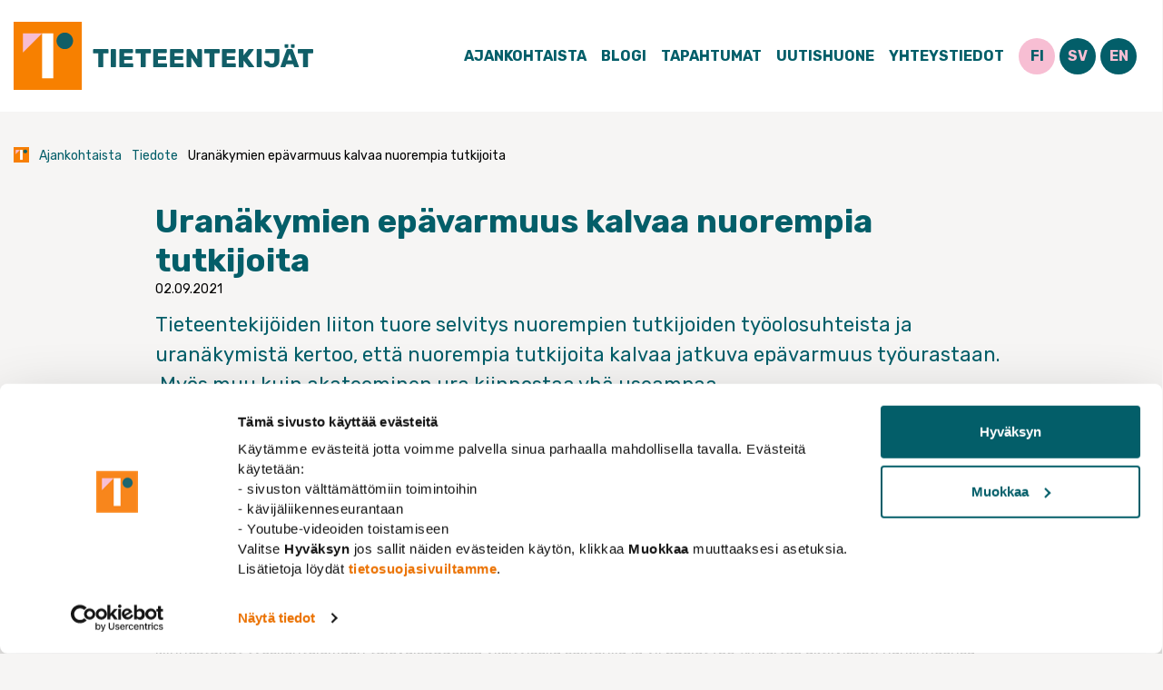

--- FILE ---
content_type: text/html; charset=UTF-8
request_url: https://tieteentekijat.fi/uranakymien-epavarmuus-kalvaa-nuorempia-tutkijoita/
body_size: 20940
content:
<!doctype html>
<html lang="fi">

<head><meta charset="UTF-8"><script>if(navigator.userAgent.match(/MSIE|Internet Explorer/i)||navigator.userAgent.match(/Trident\/7\..*?rv:11/i)){var href=document.location.href;if(!href.match(/[?&]nowprocket/)){if(href.indexOf("?")==-1){if(href.indexOf("#")==-1){document.location.href=href+"?nowprocket=1"}else{document.location.href=href.replace("#","?nowprocket=1#")}}else{if(href.indexOf("#")==-1){document.location.href=href+"&nowprocket=1"}else{document.location.href=href.replace("#","&nowprocket=1#")}}}}</script><script>(()=>{class RocketLazyLoadScripts{constructor(){this.v="2.0.4",this.userEvents=["keydown","keyup","mousedown","mouseup","mousemove","mouseover","mouseout","touchmove","touchstart","touchend","touchcancel","wheel","click","dblclick","input"],this.attributeEvents=["onblur","onclick","oncontextmenu","ondblclick","onfocus","onmousedown","onmouseenter","onmouseleave","onmousemove","onmouseout","onmouseover","onmouseup","onmousewheel","onscroll","onsubmit"]}async t(){this.i(),this.o(),/iP(ad|hone)/.test(navigator.userAgent)&&this.h(),this.u(),this.l(this),this.m(),this.k(this),this.p(this),this._(),await Promise.all([this.R(),this.L()]),this.lastBreath=Date.now(),this.S(this),this.P(),this.D(),this.O(),this.M(),await this.C(this.delayedScripts.normal),await this.C(this.delayedScripts.defer),await this.C(this.delayedScripts.async),await this.T(),await this.F(),await this.j(),await this.A(),window.dispatchEvent(new Event("rocket-allScriptsLoaded")),this.everythingLoaded=!0,this.lastTouchEnd&&await new Promise(t=>setTimeout(t,500-Date.now()+this.lastTouchEnd)),this.I(),this.H(),this.U(),this.W()}i(){this.CSPIssue=sessionStorage.getItem("rocketCSPIssue"),document.addEventListener("securitypolicyviolation",t=>{this.CSPIssue||"script-src-elem"!==t.violatedDirective||"data"!==t.blockedURI||(this.CSPIssue=!0,sessionStorage.setItem("rocketCSPIssue",!0))},{isRocket:!0})}o(){window.addEventListener("pageshow",t=>{this.persisted=t.persisted,this.realWindowLoadedFired=!0},{isRocket:!0}),window.addEventListener("pagehide",()=>{this.onFirstUserAction=null},{isRocket:!0})}h(){let t;function e(e){t=e}window.addEventListener("touchstart",e,{isRocket:!0}),window.addEventListener("touchend",function i(o){o.changedTouches[0]&&t.changedTouches[0]&&Math.abs(o.changedTouches[0].pageX-t.changedTouches[0].pageX)<10&&Math.abs(o.changedTouches[0].pageY-t.changedTouches[0].pageY)<10&&o.timeStamp-t.timeStamp<200&&(window.removeEventListener("touchstart",e,{isRocket:!0}),window.removeEventListener("touchend",i,{isRocket:!0}),"INPUT"===o.target.tagName&&"text"===o.target.type||(o.target.dispatchEvent(new TouchEvent("touchend",{target:o.target,bubbles:!0})),o.target.dispatchEvent(new MouseEvent("mouseover",{target:o.target,bubbles:!0})),o.target.dispatchEvent(new PointerEvent("click",{target:o.target,bubbles:!0,cancelable:!0,detail:1,clientX:o.changedTouches[0].clientX,clientY:o.changedTouches[0].clientY})),event.preventDefault()))},{isRocket:!0})}q(t){this.userActionTriggered||("mousemove"!==t.type||this.firstMousemoveIgnored?"keyup"===t.type||"mouseover"===t.type||"mouseout"===t.type||(this.userActionTriggered=!0,this.onFirstUserAction&&this.onFirstUserAction()):this.firstMousemoveIgnored=!0),"click"===t.type&&t.preventDefault(),t.stopPropagation(),t.stopImmediatePropagation(),"touchstart"===this.lastEvent&&"touchend"===t.type&&(this.lastTouchEnd=Date.now()),"click"===t.type&&(this.lastTouchEnd=0),this.lastEvent=t.type,t.composedPath&&t.composedPath()[0].getRootNode()instanceof ShadowRoot&&(t.rocketTarget=t.composedPath()[0]),this.savedUserEvents.push(t)}u(){this.savedUserEvents=[],this.userEventHandler=this.q.bind(this),this.userEvents.forEach(t=>window.addEventListener(t,this.userEventHandler,{passive:!1,isRocket:!0})),document.addEventListener("visibilitychange",this.userEventHandler,{isRocket:!0})}U(){this.userEvents.forEach(t=>window.removeEventListener(t,this.userEventHandler,{passive:!1,isRocket:!0})),document.removeEventListener("visibilitychange",this.userEventHandler,{isRocket:!0}),this.savedUserEvents.forEach(t=>{(t.rocketTarget||t.target).dispatchEvent(new window[t.constructor.name](t.type,t))})}m(){const t="return false",e=Array.from(this.attributeEvents,t=>"data-rocket-"+t),i="["+this.attributeEvents.join("],[")+"]",o="[data-rocket-"+this.attributeEvents.join("],[data-rocket-")+"]",s=(e,i,o)=>{o&&o!==t&&(e.setAttribute("data-rocket-"+i,o),e["rocket"+i]=new Function("event",o),e.setAttribute(i,t))};new MutationObserver(t=>{for(const n of t)"attributes"===n.type&&(n.attributeName.startsWith("data-rocket-")||this.everythingLoaded?n.attributeName.startsWith("data-rocket-")&&this.everythingLoaded&&this.N(n.target,n.attributeName.substring(12)):s(n.target,n.attributeName,n.target.getAttribute(n.attributeName))),"childList"===n.type&&n.addedNodes.forEach(t=>{if(t.nodeType===Node.ELEMENT_NODE)if(this.everythingLoaded)for(const i of[t,...t.querySelectorAll(o)])for(const t of i.getAttributeNames())e.includes(t)&&this.N(i,t.substring(12));else for(const e of[t,...t.querySelectorAll(i)])for(const t of e.getAttributeNames())this.attributeEvents.includes(t)&&s(e,t,e.getAttribute(t))})}).observe(document,{subtree:!0,childList:!0,attributeFilter:[...this.attributeEvents,...e]})}I(){this.attributeEvents.forEach(t=>{document.querySelectorAll("[data-rocket-"+t+"]").forEach(e=>{this.N(e,t)})})}N(t,e){const i=t.getAttribute("data-rocket-"+e);i&&(t.setAttribute(e,i),t.removeAttribute("data-rocket-"+e))}k(t){Object.defineProperty(HTMLElement.prototype,"onclick",{get(){return this.rocketonclick||null},set(e){this.rocketonclick=e,this.setAttribute(t.everythingLoaded?"onclick":"data-rocket-onclick","this.rocketonclick(event)")}})}S(t){function e(e,i){let o=e[i];e[i]=null,Object.defineProperty(e,i,{get:()=>o,set(s){t.everythingLoaded?o=s:e["rocket"+i]=o=s}})}e(document,"onreadystatechange"),e(window,"onload"),e(window,"onpageshow");try{Object.defineProperty(document,"readyState",{get:()=>t.rocketReadyState,set(e){t.rocketReadyState=e},configurable:!0}),document.readyState="loading"}catch(t){console.log("WPRocket DJE readyState conflict, bypassing")}}l(t){this.originalAddEventListener=EventTarget.prototype.addEventListener,this.originalRemoveEventListener=EventTarget.prototype.removeEventListener,this.savedEventListeners=[],EventTarget.prototype.addEventListener=function(e,i,o){o&&o.isRocket||!t.B(e,this)&&!t.userEvents.includes(e)||t.B(e,this)&&!t.userActionTriggered||e.startsWith("rocket-")||t.everythingLoaded?t.originalAddEventListener.call(this,e,i,o):(t.savedEventListeners.push({target:this,remove:!1,type:e,func:i,options:o}),"mouseenter"!==e&&"mouseleave"!==e||t.originalAddEventListener.call(this,e,t.savedUserEvents.push,o))},EventTarget.prototype.removeEventListener=function(e,i,o){o&&o.isRocket||!t.B(e,this)&&!t.userEvents.includes(e)||t.B(e,this)&&!t.userActionTriggered||e.startsWith("rocket-")||t.everythingLoaded?t.originalRemoveEventListener.call(this,e,i,o):t.savedEventListeners.push({target:this,remove:!0,type:e,func:i,options:o})}}J(t,e){this.savedEventListeners=this.savedEventListeners.filter(i=>{let o=i.type,s=i.target||window;return e!==o||t!==s||(this.B(o,s)&&(i.type="rocket-"+o),this.$(i),!1)})}H(){EventTarget.prototype.addEventListener=this.originalAddEventListener,EventTarget.prototype.removeEventListener=this.originalRemoveEventListener,this.savedEventListeners.forEach(t=>this.$(t))}$(t){t.remove?this.originalRemoveEventListener.call(t.target,t.type,t.func,t.options):this.originalAddEventListener.call(t.target,t.type,t.func,t.options)}p(t){let e;function i(e){return t.everythingLoaded?e:e.split(" ").map(t=>"load"===t||t.startsWith("load.")?"rocket-jquery-load":t).join(" ")}function o(o){function s(e){const s=o.fn[e];o.fn[e]=o.fn.init.prototype[e]=function(){return this[0]===window&&t.userActionTriggered&&("string"==typeof arguments[0]||arguments[0]instanceof String?arguments[0]=i(arguments[0]):"object"==typeof arguments[0]&&Object.keys(arguments[0]).forEach(t=>{const e=arguments[0][t];delete arguments[0][t],arguments[0][i(t)]=e})),s.apply(this,arguments),this}}if(o&&o.fn&&!t.allJQueries.includes(o)){const e={DOMContentLoaded:[],"rocket-DOMContentLoaded":[]};for(const t in e)document.addEventListener(t,()=>{e[t].forEach(t=>t())},{isRocket:!0});o.fn.ready=o.fn.init.prototype.ready=function(i){function s(){parseInt(o.fn.jquery)>2?setTimeout(()=>i.bind(document)(o)):i.bind(document)(o)}return"function"==typeof i&&(t.realDomReadyFired?!t.userActionTriggered||t.fauxDomReadyFired?s():e["rocket-DOMContentLoaded"].push(s):e.DOMContentLoaded.push(s)),o([])},s("on"),s("one"),s("off"),t.allJQueries.push(o)}e=o}t.allJQueries=[],o(window.jQuery),Object.defineProperty(window,"jQuery",{get:()=>e,set(t){o(t)}})}P(){const t=new Map;document.write=document.writeln=function(e){const i=document.currentScript,o=document.createRange(),s=i.parentElement;let n=t.get(i);void 0===n&&(n=i.nextSibling,t.set(i,n));const c=document.createDocumentFragment();o.setStart(c,0),c.appendChild(o.createContextualFragment(e)),s.insertBefore(c,n)}}async R(){return new Promise(t=>{this.userActionTriggered?t():this.onFirstUserAction=t})}async L(){return new Promise(t=>{document.addEventListener("DOMContentLoaded",()=>{this.realDomReadyFired=!0,t()},{isRocket:!0})})}async j(){return this.realWindowLoadedFired?Promise.resolve():new Promise(t=>{window.addEventListener("load",t,{isRocket:!0})})}M(){this.pendingScripts=[];this.scriptsMutationObserver=new MutationObserver(t=>{for(const e of t)e.addedNodes.forEach(t=>{"SCRIPT"!==t.tagName||t.noModule||t.isWPRocket||this.pendingScripts.push({script:t,promise:new Promise(e=>{const i=()=>{const i=this.pendingScripts.findIndex(e=>e.script===t);i>=0&&this.pendingScripts.splice(i,1),e()};t.addEventListener("load",i,{isRocket:!0}),t.addEventListener("error",i,{isRocket:!0}),setTimeout(i,1e3)})})})}),this.scriptsMutationObserver.observe(document,{childList:!0,subtree:!0})}async F(){await this.X(),this.pendingScripts.length?(await this.pendingScripts[0].promise,await this.F()):this.scriptsMutationObserver.disconnect()}D(){this.delayedScripts={normal:[],async:[],defer:[]},document.querySelectorAll("script[type$=rocketlazyloadscript]").forEach(t=>{t.hasAttribute("data-rocket-src")?t.hasAttribute("async")&&!1!==t.async?this.delayedScripts.async.push(t):t.hasAttribute("defer")&&!1!==t.defer||"module"===t.getAttribute("data-rocket-type")?this.delayedScripts.defer.push(t):this.delayedScripts.normal.push(t):this.delayedScripts.normal.push(t)})}async _(){await this.L();let t=[];document.querySelectorAll("script[type$=rocketlazyloadscript][data-rocket-src]").forEach(e=>{let i=e.getAttribute("data-rocket-src");if(i&&!i.startsWith("data:")){i.startsWith("//")&&(i=location.protocol+i);try{const o=new URL(i).origin;o!==location.origin&&t.push({src:o,crossOrigin:e.crossOrigin||"module"===e.getAttribute("data-rocket-type")})}catch(t){}}}),t=[...new Map(t.map(t=>[JSON.stringify(t),t])).values()],this.Y(t,"preconnect")}async G(t){if(await this.K(),!0!==t.noModule||!("noModule"in HTMLScriptElement.prototype))return new Promise(e=>{let i;function o(){(i||t).setAttribute("data-rocket-status","executed"),e()}try{if(navigator.userAgent.includes("Firefox/")||""===navigator.vendor||this.CSPIssue)i=document.createElement("script"),[...t.attributes].forEach(t=>{let e=t.nodeName;"type"!==e&&("data-rocket-type"===e&&(e="type"),"data-rocket-src"===e&&(e="src"),i.setAttribute(e,t.nodeValue))}),t.text&&(i.text=t.text),t.nonce&&(i.nonce=t.nonce),i.hasAttribute("src")?(i.addEventListener("load",o,{isRocket:!0}),i.addEventListener("error",()=>{i.setAttribute("data-rocket-status","failed-network"),e()},{isRocket:!0}),setTimeout(()=>{i.isConnected||e()},1)):(i.text=t.text,o()),i.isWPRocket=!0,t.parentNode.replaceChild(i,t);else{const i=t.getAttribute("data-rocket-type"),s=t.getAttribute("data-rocket-src");i?(t.type=i,t.removeAttribute("data-rocket-type")):t.removeAttribute("type"),t.addEventListener("load",o,{isRocket:!0}),t.addEventListener("error",i=>{this.CSPIssue&&i.target.src.startsWith("data:")?(console.log("WPRocket: CSP fallback activated"),t.removeAttribute("src"),this.G(t).then(e)):(t.setAttribute("data-rocket-status","failed-network"),e())},{isRocket:!0}),s?(t.fetchPriority="high",t.removeAttribute("data-rocket-src"),t.src=s):t.src="data:text/javascript;base64,"+window.btoa(unescape(encodeURIComponent(t.text)))}}catch(i){t.setAttribute("data-rocket-status","failed-transform"),e()}});t.setAttribute("data-rocket-status","skipped")}async C(t){const e=t.shift();return e?(e.isConnected&&await this.G(e),this.C(t)):Promise.resolve()}O(){this.Y([...this.delayedScripts.normal,...this.delayedScripts.defer,...this.delayedScripts.async],"preload")}Y(t,e){this.trash=this.trash||[];let i=!0;var o=document.createDocumentFragment();t.forEach(t=>{const s=t.getAttribute&&t.getAttribute("data-rocket-src")||t.src;if(s&&!s.startsWith("data:")){const n=document.createElement("link");n.href=s,n.rel=e,"preconnect"!==e&&(n.as="script",n.fetchPriority=i?"high":"low"),t.getAttribute&&"module"===t.getAttribute("data-rocket-type")&&(n.crossOrigin=!0),t.crossOrigin&&(n.crossOrigin=t.crossOrigin),t.integrity&&(n.integrity=t.integrity),t.nonce&&(n.nonce=t.nonce),o.appendChild(n),this.trash.push(n),i=!1}}),document.head.appendChild(o)}W(){this.trash.forEach(t=>t.remove())}async T(){try{document.readyState="interactive"}catch(t){}this.fauxDomReadyFired=!0;try{await this.K(),this.J(document,"readystatechange"),document.dispatchEvent(new Event("rocket-readystatechange")),await this.K(),document.rocketonreadystatechange&&document.rocketonreadystatechange(),await this.K(),this.J(document,"DOMContentLoaded"),document.dispatchEvent(new Event("rocket-DOMContentLoaded")),await this.K(),this.J(window,"DOMContentLoaded"),window.dispatchEvent(new Event("rocket-DOMContentLoaded"))}catch(t){console.error(t)}}async A(){try{document.readyState="complete"}catch(t){}try{await this.K(),this.J(document,"readystatechange"),document.dispatchEvent(new Event("rocket-readystatechange")),await this.K(),document.rocketonreadystatechange&&document.rocketonreadystatechange(),await this.K(),this.J(window,"load"),window.dispatchEvent(new Event("rocket-load")),await this.K(),window.rocketonload&&window.rocketonload(),await this.K(),this.allJQueries.forEach(t=>t(window).trigger("rocket-jquery-load")),await this.K(),this.J(window,"pageshow");const t=new Event("rocket-pageshow");t.persisted=this.persisted,window.dispatchEvent(t),await this.K(),window.rocketonpageshow&&window.rocketonpageshow({persisted:this.persisted})}catch(t){console.error(t)}}async K(){Date.now()-this.lastBreath>45&&(await this.X(),this.lastBreath=Date.now())}async X(){return document.hidden?new Promise(t=>setTimeout(t)):new Promise(t=>requestAnimationFrame(t))}B(t,e){return e===document&&"readystatechange"===t||(e===document&&"DOMContentLoaded"===t||(e===window&&"DOMContentLoaded"===t||(e===window&&"load"===t||e===window&&"pageshow"===t)))}static run(){(new RocketLazyLoadScripts).t()}}RocketLazyLoadScripts.run()})();</script>
	
	<meta name="viewport" content="width=device-width, initial-scale=1">
	<meta name="google-site-verification" content="ESjE_ULSKkHHcmS7tu-N4fOfcNRbXbhlbeA-SzQ9wQE" />

	
	<link rel="profile" href="http://gmpg.org/xfn/11">
	
	<style>
		[x-cloak] {
			display: none !important;
		}
	</style>
	<script type="rocketlazyloadscript" data-rocket-type="text/javascript" data-cookieconsent="ignore">
	window.dataLayer = window.dataLayer || [];

	function gtag() {
		dataLayer.push(arguments);
	}

	gtag("consent", "default", {
		ad_personalization: "denied",
		ad_storage: "denied",
		ad_user_data: "denied",
		analytics_storage: "denied",
		functionality_storage: "denied",
		personalization_storage: "denied",
		security_storage: "granted",
		wait_for_update: 500,
	});
	gtag("set", "ads_data_redaction", true);
	</script>
<script type="text/javascript"
		id="Cookiebot"
		src="https://consent.cookiebot.com/uc.js"
		data-implementation="wp"
		data-cbid="55454a9a-0964-4640-83e8-d0d54e131653"
							data-blockingmode="auto"
	></script>
<meta name='robots' content='index, follow, max-image-preview:large, max-snippet:-1, max-video-preview:-1' />

	<!-- This site is optimized with the Yoast SEO Premium plugin v23.8 (Yoast SEO v24.4) - https://yoast.com/wordpress/plugins/seo/ -->
	<title>Uranäkymien epävarmuus kalvaa nuorempia tutkijoita &#8211; Tieteentekijät</title>
<link data-rocket-preload as="style" href="https://fonts.googleapis.com/css2?family=Rubik:ital,wght@0,400;0,700;0,900;1,400;1,700&#038;display=swap" rel="preload">
<link href="https://fonts.googleapis.com/css2?family=Rubik:ital,wght@0,400;0,700;0,900;1,400;1,700&#038;display=swap" media="print" onload="this.media=&#039;all&#039;" rel="stylesheet">
<noscript><link rel="stylesheet" href="https://fonts.googleapis.com/css2?family=Rubik:ital,wght@0,400;0,700;0,900;1,400;1,700&#038;display=swap"></noscript>
	<meta name="description" content="Tieteentekijöiden liiton tuore selvitys nuorempien tutkijoiden työolosuhteista ja uranäkymistä kertoo, että nuorempia tutkijoita kalvaa jatkuva epävarmuus työurastaan. Myös muu kuin akateeminen ura kiinnostaa yhä useampaa. Keskeisiä haittoja ovat edelleen tutkimusrahoituksen ja työsuhteiden pirstaleisuus. Väitöskirja- ja post doc -tutkimus jakautuvat useaan eri rahoitusjaksoon tai työsuhteeseen. Se heijastuu muun muassa omaan talouteen, perheen perustamishaaveisiin ja työyhteisöön liittymiseen" />
	<link rel="canonical" href="https://tieteentekijat.fi/uranakymien-epavarmuus-kalvaa-nuorempia-tutkijoita/" />
	<meta property="og:locale" content="fi_FI" />
	<meta property="og:type" content="article" />
	<meta property="og:title" content="Uranäkymien epävarmuus kalvaa nuorempia tutkijoita" />
	<meta property="og:description" content="Tieteentekijöiden liiton tuore selvitys nuorempien tutkijoiden työolosuhteista ja uranäkymistä kertoo, että nuorempia tutkijoita kalvaa jatkuva epävarmuus työurastaan. Myös muu kuin akateeminen ura kiinnostaa yhä useampaa. Keskeisiä haittoja ovat edelleen tutkimusrahoituksen ja työsuhteiden pirstaleisuus. Väitöskirja- ja post doc -tutkimus jakautuvat useaan eri rahoitusjaksoon tai työsuhteeseen. Se heijastuu muun muassa omaan talouteen, perheen perustamishaaveisiin ja työyhteisöön liittymiseen" />
	<meta property="og:url" content="https://tieteentekijat.fi/uranakymien-epavarmuus-kalvaa-nuorempia-tutkijoita/" />
	<meta property="og:site_name" content="Tieteentekijät" />
	<meta property="article:published_time" content="2021-09-02T03:00:41+00:00" />
	<meta property="og:image" content="https://tieteentekijat.fi/assets/uploads/2020/05/graafiset-elementit_www3.png" />
	<meta property="og:image:width" content="1200" />
	<meta property="og:image:height" content="800" />
	<meta property="og:image:type" content="image/png" />
	<meta name="author" content="Eevastiina Aho" />
	<meta name="twitter:card" content="summary_large_image" />
	<meta name="twitter:label1" content="Kirjoittanut" />
	<meta name="twitter:data1" content="Eevastiina Aho" />
	<meta name="twitter:label2" content="Arvioitu lukuaika" />
	<meta name="twitter:data2" content="2 minuuttia" />
	<script type="application/ld+json" class="yoast-schema-graph">{"@context":"https://schema.org","@graph":[{"@type":"WebPage","@id":"https://tieteentekijat.fi/uranakymien-epavarmuus-kalvaa-nuorempia-tutkijoita/","url":"https://tieteentekijat.fi/uranakymien-epavarmuus-kalvaa-nuorempia-tutkijoita/","name":"Uranäkymien epävarmuus kalvaa nuorempia tutkijoita - Tieteentekijät","isPartOf":{"@id":"https://tieteentekijat.fi/#website"},"primaryImageOfPage":{"@id":"https://tieteentekijat.fi/uranakymien-epavarmuus-kalvaa-nuorempia-tutkijoita/#primaryimage"},"image":{"@id":"https://tieteentekijat.fi/uranakymien-epavarmuus-kalvaa-nuorempia-tutkijoita/#primaryimage"},"thumbnailUrl":"https://tieteentekijat.fi/assets/uploads/2020/05/graafiset-elementit_www3.png","datePublished":"2021-09-02T03:00:41+00:00","author":{"@id":"https://tieteentekijat.fi/#/schema/person/bdd9fa39c7ca70cb8d2e99db3d7dc870"},"description":"Tieteentekijöiden liiton tuore selvitys nuorempien tutkijoiden työolosuhteista ja uranäkymistä kertoo, että nuorempia tutkijoita kalvaa jatkuva epävarmuus työurastaan. Myös muu kuin akateeminen ura kiinnostaa yhä useampaa. Keskeisiä haittoja ovat edelleen tutkimusrahoituksen ja työsuhteiden pirstaleisuus. Väitöskirja- ja post doc -tutkimus jakautuvat useaan eri rahoitusjaksoon tai työsuhteeseen. Se heijastuu muun muassa omaan talouteen, perheen perustamishaaveisiin ja työyhteisöön liittymiseen","breadcrumb":{"@id":"https://tieteentekijat.fi/uranakymien-epavarmuus-kalvaa-nuorempia-tutkijoita/#breadcrumb"},"inLanguage":"fi","potentialAction":[{"@type":"ReadAction","target":["https://tieteentekijat.fi/uranakymien-epavarmuus-kalvaa-nuorempia-tutkijoita/"]}]},{"@type":"ImageObject","inLanguage":"fi","@id":"https://tieteentekijat.fi/uranakymien-epavarmuus-kalvaa-nuorempia-tutkijoita/#primaryimage","url":"https://tieteentekijat.fi/assets/uploads/2020/05/graafiset-elementit_www3.png","contentUrl":"https://tieteentekijat.fi/assets/uploads/2020/05/graafiset-elementit_www3.png","width":1200,"height":800},{"@type":"BreadcrumbList","@id":"https://tieteentekijat.fi/uranakymien-epavarmuus-kalvaa-nuorempia-tutkijoita/#breadcrumb","itemListElement":[{"@type":"ListItem","position":1,"name":"","item":"https://tieteentekijat.fi/"},{"@type":"ListItem","position":2,"name":"Ajankohtaista","item":"https://tieteentekijat.fi/ajankohtaista/"},{"@type":"ListItem","position":3,"name":"Tiedote","item":"https://tieteentekijat.fi/Kategoria/tiedote/"},{"@type":"ListItem","position":4,"name":"Uranäkymien epävarmuus kalvaa nuorempia tutkijoita"}]},{"@type":"WebSite","@id":"https://tieteentekijat.fi/#website","url":"https://tieteentekijat.fi/","name":"Tieteentekijät","description":"","potentialAction":[{"@type":"SearchAction","target":{"@type":"EntryPoint","urlTemplate":"https://tieteentekijat.fi/?s={search_term_string}"},"query-input":{"@type":"PropertyValueSpecification","valueRequired":true,"valueName":"search_term_string"}}],"inLanguage":"fi"},{"@type":"Person","@id":"https://tieteentekijat.fi/#/schema/person/bdd9fa39c7ca70cb8d2e99db3d7dc870","name":"Eevastiina Aho","image":{"@type":"ImageObject","inLanguage":"fi","@id":"https://tieteentekijat.fi/#/schema/person/image/","url":"https://secure.gravatar.com/avatar/6761fb732da637cbf328278b90e59e87e39cf28538daf2e55d1294de6d45de48?s=96&d=mm&r=g","contentUrl":"https://secure.gravatar.com/avatar/6761fb732da637cbf328278b90e59e87e39cf28538daf2e55d1294de6d45de48?s=96&d=mm&r=g","caption":"Eevastiina Aho"}}]}</script>
	<!-- / Yoast SEO Premium plugin. -->


<link rel='dns-prefetch' href='//static.addtoany.com' />
<link rel='dns-prefetch' href='//cdnjs.cloudflare.com' />
<link href='https://fonts.gstatic.com' crossorigin rel='preconnect' />
<link rel="alternate" title="oEmbed (JSON)" type="application/json+oembed" href="https://tieteentekijat.fi/wp-json/oembed/1.0/embed?url=https%3A%2F%2Ftieteentekijat.fi%2Furanakymien-epavarmuus-kalvaa-nuorempia-tutkijoita%2F" />
<link rel="alternate" title="oEmbed (XML)" type="text/xml+oembed" href="https://tieteentekijat.fi/wp-json/oembed/1.0/embed?url=https%3A%2F%2Ftieteentekijat.fi%2Furanakymien-epavarmuus-kalvaa-nuorempia-tutkijoita%2F&#038;format=xml" />
<style id='wp-img-auto-sizes-contain-inline-css' type='text/css'>
img:is([sizes=auto i],[sizes^="auto," i]){contain-intrinsic-size:3000px 1500px}
/*# sourceURL=wp-img-auto-sizes-contain-inline-css */
</style>
<style id='wp-block-library-inline-css' type='text/css'>
:root{--wp-block-synced-color:#7a00df;--wp-block-synced-color--rgb:122,0,223;--wp-bound-block-color:var(--wp-block-synced-color);--wp-editor-canvas-background:#ddd;--wp-admin-theme-color:#007cba;--wp-admin-theme-color--rgb:0,124,186;--wp-admin-theme-color-darker-10:#006ba1;--wp-admin-theme-color-darker-10--rgb:0,107,160.5;--wp-admin-theme-color-darker-20:#005a87;--wp-admin-theme-color-darker-20--rgb:0,90,135;--wp-admin-border-width-focus:2px}@media (min-resolution:192dpi){:root{--wp-admin-border-width-focus:1.5px}}.wp-element-button{cursor:pointer}:root .has-very-light-gray-background-color{background-color:#eee}:root .has-very-dark-gray-background-color{background-color:#313131}:root .has-very-light-gray-color{color:#eee}:root .has-very-dark-gray-color{color:#313131}:root .has-vivid-green-cyan-to-vivid-cyan-blue-gradient-background{background:linear-gradient(135deg,#00d084,#0693e3)}:root .has-purple-crush-gradient-background{background:linear-gradient(135deg,#34e2e4,#4721fb 50%,#ab1dfe)}:root .has-hazy-dawn-gradient-background{background:linear-gradient(135deg,#faaca8,#dad0ec)}:root .has-subdued-olive-gradient-background{background:linear-gradient(135deg,#fafae1,#67a671)}:root .has-atomic-cream-gradient-background{background:linear-gradient(135deg,#fdd79a,#004a59)}:root .has-nightshade-gradient-background{background:linear-gradient(135deg,#330968,#31cdcf)}:root .has-midnight-gradient-background{background:linear-gradient(135deg,#020381,#2874fc)}:root{--wp--preset--font-size--normal:16px;--wp--preset--font-size--huge:42px}.has-regular-font-size{font-size:1em}.has-larger-font-size{font-size:2.625em}.has-normal-font-size{font-size:var(--wp--preset--font-size--normal)}.has-huge-font-size{font-size:var(--wp--preset--font-size--huge)}.has-text-align-center{text-align:center}.has-text-align-left{text-align:left}.has-text-align-right{text-align:right}.has-fit-text{white-space:nowrap!important}#end-resizable-editor-section{display:none}.aligncenter{clear:both}.items-justified-left{justify-content:flex-start}.items-justified-center{justify-content:center}.items-justified-right{justify-content:flex-end}.items-justified-space-between{justify-content:space-between}.screen-reader-text{border:0;clip-path:inset(50%);height:1px;margin:-1px;overflow:hidden;padding:0;position:absolute;width:1px;word-wrap:normal!important}.screen-reader-text:focus{background-color:#ddd;clip-path:none;color:#444;display:block;font-size:1em;height:auto;left:5px;line-height:normal;padding:15px 23px 14px;text-decoration:none;top:5px;width:auto;z-index:100000}html :where(.has-border-color){border-style:solid}html :where([style*=border-top-color]){border-top-style:solid}html :where([style*=border-right-color]){border-right-style:solid}html :where([style*=border-bottom-color]){border-bottom-style:solid}html :where([style*=border-left-color]){border-left-style:solid}html :where([style*=border-width]){border-style:solid}html :where([style*=border-top-width]){border-top-style:solid}html :where([style*=border-right-width]){border-right-style:solid}html :where([style*=border-bottom-width]){border-bottom-style:solid}html :where([style*=border-left-width]){border-left-style:solid}html :where(img[class*=wp-image-]){height:auto;max-width:100%}:where(figure){margin:0 0 1em}html :where(.is-position-sticky){--wp-admin--admin-bar--position-offset:var(--wp-admin--admin-bar--height,0px)}@media screen and (max-width:600px){html :where(.is-position-sticky){--wp-admin--admin-bar--position-offset:0px}}

/*# sourceURL=wp-block-library-inline-css */
</style><style id='global-styles-inline-css' type='text/css'>
:root{--wp--preset--aspect-ratio--square: 1;--wp--preset--aspect-ratio--4-3: 4/3;--wp--preset--aspect-ratio--3-4: 3/4;--wp--preset--aspect-ratio--3-2: 3/2;--wp--preset--aspect-ratio--2-3: 2/3;--wp--preset--aspect-ratio--16-9: 16/9;--wp--preset--aspect-ratio--9-16: 9/16;--wp--preset--color--black: #000000;--wp--preset--color--cyan-bluish-gray: #abb8c3;--wp--preset--color--white: #ffffff;--wp--preset--color--pale-pink: #f78da7;--wp--preset--color--vivid-red: #cf2e2e;--wp--preset--color--luminous-vivid-orange: #ff6900;--wp--preset--color--luminous-vivid-amber: #fcb900;--wp--preset--color--light-green-cyan: #7bdcb5;--wp--preset--color--vivid-green-cyan: #00d084;--wp--preset--color--pale-cyan-blue: #8ed1fc;--wp--preset--color--vivid-cyan-blue: #0693e3;--wp--preset--color--vivid-purple: #9b51e0;--wp--preset--gradient--vivid-cyan-blue-to-vivid-purple: linear-gradient(135deg,rgb(6,147,227) 0%,rgb(155,81,224) 100%);--wp--preset--gradient--light-green-cyan-to-vivid-green-cyan: linear-gradient(135deg,rgb(122,220,180) 0%,rgb(0,208,130) 100%);--wp--preset--gradient--luminous-vivid-amber-to-luminous-vivid-orange: linear-gradient(135deg,rgb(252,185,0) 0%,rgb(255,105,0) 100%);--wp--preset--gradient--luminous-vivid-orange-to-vivid-red: linear-gradient(135deg,rgb(255,105,0) 0%,rgb(207,46,46) 100%);--wp--preset--gradient--very-light-gray-to-cyan-bluish-gray: linear-gradient(135deg,rgb(238,238,238) 0%,rgb(169,184,195) 100%);--wp--preset--gradient--cool-to-warm-spectrum: linear-gradient(135deg,rgb(74,234,220) 0%,rgb(151,120,209) 20%,rgb(207,42,186) 40%,rgb(238,44,130) 60%,rgb(251,105,98) 80%,rgb(254,248,76) 100%);--wp--preset--gradient--blush-light-purple: linear-gradient(135deg,rgb(255,206,236) 0%,rgb(152,150,240) 100%);--wp--preset--gradient--blush-bordeaux: linear-gradient(135deg,rgb(254,205,165) 0%,rgb(254,45,45) 50%,rgb(107,0,62) 100%);--wp--preset--gradient--luminous-dusk: linear-gradient(135deg,rgb(255,203,112) 0%,rgb(199,81,192) 50%,rgb(65,88,208) 100%);--wp--preset--gradient--pale-ocean: linear-gradient(135deg,rgb(255,245,203) 0%,rgb(182,227,212) 50%,rgb(51,167,181) 100%);--wp--preset--gradient--electric-grass: linear-gradient(135deg,rgb(202,248,128) 0%,rgb(113,206,126) 100%);--wp--preset--gradient--midnight: linear-gradient(135deg,rgb(2,3,129) 0%,rgb(40,116,252) 100%);--wp--preset--font-size--small: 13px;--wp--preset--font-size--medium: 20px;--wp--preset--font-size--large: 36px;--wp--preset--font-size--x-large: 42px;--wp--preset--spacing--20: 0.44rem;--wp--preset--spacing--30: 0.67rem;--wp--preset--spacing--40: 1rem;--wp--preset--spacing--50: 1.5rem;--wp--preset--spacing--60: 2.25rem;--wp--preset--spacing--70: 3.38rem;--wp--preset--spacing--80: 5.06rem;--wp--preset--shadow--natural: 6px 6px 9px rgba(0, 0, 0, 0.2);--wp--preset--shadow--deep: 12px 12px 50px rgba(0, 0, 0, 0.4);--wp--preset--shadow--sharp: 6px 6px 0px rgba(0, 0, 0, 0.2);--wp--preset--shadow--outlined: 6px 6px 0px -3px rgb(255, 255, 255), 6px 6px rgb(0, 0, 0);--wp--preset--shadow--crisp: 6px 6px 0px rgb(0, 0, 0);}:where(.is-layout-flex){gap: 0.5em;}:where(.is-layout-grid){gap: 0.5em;}body .is-layout-flex{display: flex;}.is-layout-flex{flex-wrap: wrap;align-items: center;}.is-layout-flex > :is(*, div){margin: 0;}body .is-layout-grid{display: grid;}.is-layout-grid > :is(*, div){margin: 0;}:where(.wp-block-columns.is-layout-flex){gap: 2em;}:where(.wp-block-columns.is-layout-grid){gap: 2em;}:where(.wp-block-post-template.is-layout-flex){gap: 1.25em;}:where(.wp-block-post-template.is-layout-grid){gap: 1.25em;}.has-black-color{color: var(--wp--preset--color--black) !important;}.has-cyan-bluish-gray-color{color: var(--wp--preset--color--cyan-bluish-gray) !important;}.has-white-color{color: var(--wp--preset--color--white) !important;}.has-pale-pink-color{color: var(--wp--preset--color--pale-pink) !important;}.has-vivid-red-color{color: var(--wp--preset--color--vivid-red) !important;}.has-luminous-vivid-orange-color{color: var(--wp--preset--color--luminous-vivid-orange) !important;}.has-luminous-vivid-amber-color{color: var(--wp--preset--color--luminous-vivid-amber) !important;}.has-light-green-cyan-color{color: var(--wp--preset--color--light-green-cyan) !important;}.has-vivid-green-cyan-color{color: var(--wp--preset--color--vivid-green-cyan) !important;}.has-pale-cyan-blue-color{color: var(--wp--preset--color--pale-cyan-blue) !important;}.has-vivid-cyan-blue-color{color: var(--wp--preset--color--vivid-cyan-blue) !important;}.has-vivid-purple-color{color: var(--wp--preset--color--vivid-purple) !important;}.has-black-background-color{background-color: var(--wp--preset--color--black) !important;}.has-cyan-bluish-gray-background-color{background-color: var(--wp--preset--color--cyan-bluish-gray) !important;}.has-white-background-color{background-color: var(--wp--preset--color--white) !important;}.has-pale-pink-background-color{background-color: var(--wp--preset--color--pale-pink) !important;}.has-vivid-red-background-color{background-color: var(--wp--preset--color--vivid-red) !important;}.has-luminous-vivid-orange-background-color{background-color: var(--wp--preset--color--luminous-vivid-orange) !important;}.has-luminous-vivid-amber-background-color{background-color: var(--wp--preset--color--luminous-vivid-amber) !important;}.has-light-green-cyan-background-color{background-color: var(--wp--preset--color--light-green-cyan) !important;}.has-vivid-green-cyan-background-color{background-color: var(--wp--preset--color--vivid-green-cyan) !important;}.has-pale-cyan-blue-background-color{background-color: var(--wp--preset--color--pale-cyan-blue) !important;}.has-vivid-cyan-blue-background-color{background-color: var(--wp--preset--color--vivid-cyan-blue) !important;}.has-vivid-purple-background-color{background-color: var(--wp--preset--color--vivid-purple) !important;}.has-black-border-color{border-color: var(--wp--preset--color--black) !important;}.has-cyan-bluish-gray-border-color{border-color: var(--wp--preset--color--cyan-bluish-gray) !important;}.has-white-border-color{border-color: var(--wp--preset--color--white) !important;}.has-pale-pink-border-color{border-color: var(--wp--preset--color--pale-pink) !important;}.has-vivid-red-border-color{border-color: var(--wp--preset--color--vivid-red) !important;}.has-luminous-vivid-orange-border-color{border-color: var(--wp--preset--color--luminous-vivid-orange) !important;}.has-luminous-vivid-amber-border-color{border-color: var(--wp--preset--color--luminous-vivid-amber) !important;}.has-light-green-cyan-border-color{border-color: var(--wp--preset--color--light-green-cyan) !important;}.has-vivid-green-cyan-border-color{border-color: var(--wp--preset--color--vivid-green-cyan) !important;}.has-pale-cyan-blue-border-color{border-color: var(--wp--preset--color--pale-cyan-blue) !important;}.has-vivid-cyan-blue-border-color{border-color: var(--wp--preset--color--vivid-cyan-blue) !important;}.has-vivid-purple-border-color{border-color: var(--wp--preset--color--vivid-purple) !important;}.has-vivid-cyan-blue-to-vivid-purple-gradient-background{background: var(--wp--preset--gradient--vivid-cyan-blue-to-vivid-purple) !important;}.has-light-green-cyan-to-vivid-green-cyan-gradient-background{background: var(--wp--preset--gradient--light-green-cyan-to-vivid-green-cyan) !important;}.has-luminous-vivid-amber-to-luminous-vivid-orange-gradient-background{background: var(--wp--preset--gradient--luminous-vivid-amber-to-luminous-vivid-orange) !important;}.has-luminous-vivid-orange-to-vivid-red-gradient-background{background: var(--wp--preset--gradient--luminous-vivid-orange-to-vivid-red) !important;}.has-very-light-gray-to-cyan-bluish-gray-gradient-background{background: var(--wp--preset--gradient--very-light-gray-to-cyan-bluish-gray) !important;}.has-cool-to-warm-spectrum-gradient-background{background: var(--wp--preset--gradient--cool-to-warm-spectrum) !important;}.has-blush-light-purple-gradient-background{background: var(--wp--preset--gradient--blush-light-purple) !important;}.has-blush-bordeaux-gradient-background{background: var(--wp--preset--gradient--blush-bordeaux) !important;}.has-luminous-dusk-gradient-background{background: var(--wp--preset--gradient--luminous-dusk) !important;}.has-pale-ocean-gradient-background{background: var(--wp--preset--gradient--pale-ocean) !important;}.has-electric-grass-gradient-background{background: var(--wp--preset--gradient--electric-grass) !important;}.has-midnight-gradient-background{background: var(--wp--preset--gradient--midnight) !important;}.has-small-font-size{font-size: var(--wp--preset--font-size--small) !important;}.has-medium-font-size{font-size: var(--wp--preset--font-size--medium) !important;}.has-large-font-size{font-size: var(--wp--preset--font-size--large) !important;}.has-x-large-font-size{font-size: var(--wp--preset--font-size--x-large) !important;}
/*# sourceURL=global-styles-inline-css */
</style>

<style id='classic-theme-styles-inline-css' type='text/css'>
/*! This file is auto-generated */
.wp-block-button__link{color:#fff;background-color:#32373c;border-radius:9999px;box-shadow:none;text-decoration:none;padding:calc(.667em + 2px) calc(1.333em + 2px);font-size:1.125em}.wp-block-file__button{background:#32373c;color:#fff;text-decoration:none}
/*# sourceURL=/wp-includes/css/classic-themes.min.css */
</style>
<link rel='stylesheet' id='layout-css' href='https://tieteentekijat.fi/assets/themes/ttl/public/bundle.css?ver=0.0.99' type='text/css' media='all' />
<link rel='stylesheet' id='animate-css-css' href='https://cdnjs.cloudflare.com/ajax/libs/animate.css/3.7.2/animate.min.css?ver=0.0.99' type='text/css' media='all' />
<link rel='stylesheet' id='addtoany-css' href='https://tieteentekijat.fi/assets/modules/add-to-any/addtoany.min.css?ver=1.16' type='text/css' media='all' />
<script type="rocketlazyloadscript" data-rocket-type="text/javascript" id="addtoany-core-js-before">
/* <![CDATA[ */
window.a2a_config=window.a2a_config||{};a2a_config.callbacks=[];a2a_config.overlays=[];a2a_config.templates={};a2a_localize = {
	Share: "Share",
	Save: "Save",
	Subscribe: "Subscribe",
	Email: "Email",
	Bookmark: "Bookmark",
	ShowAll: "Show all",
	ShowLess: "Show less",
	FindServices: "Find service(s)",
	FindAnyServiceToAddTo: "Instantly find any service to add to",
	PoweredBy: "Powered by",
	ShareViaEmail: "Share via email",
	SubscribeViaEmail: "Subscribe via email",
	BookmarkInYourBrowser: "Bookmark in your browser",
	BookmarkInstructions: "Press Ctrl+D or \u2318+D to bookmark this page",
	AddToYourFavorites: "Add to your favorites",
	SendFromWebOrProgram: "Send from any email address or email program",
	EmailProgram: "Email program",
	More: "More&#8230;",
	ThanksForSharing: "Thanks for sharing!",
	ThanksForFollowing: "Thanks for following!"
};


//# sourceURL=addtoany-core-js-before
/* ]]> */
</script>
<script type="rocketlazyloadscript" data-rocket-type="text/javascript" defer data-rocket-src="https://static.addtoany.com/menu/page.js" id="addtoany-core-js"></script>
<script type="rocketlazyloadscript" data-rocket-type="text/javascript" data-rocket-src="https://tieteentekijat.fi/wp-includes/js/jquery/jquery.min.js?ver=3.7.1" id="jquery-core-js"></script>
<script type="rocketlazyloadscript" data-rocket-type="text/javascript" data-rocket-src="https://tieteentekijat.fi/wp-includes/js/jquery/jquery-migrate.min.js?ver=3.4.1" id="jquery-migrate-js"></script>
<script type="rocketlazyloadscript" data-rocket-type="text/javascript" defer data-rocket-src="https://tieteentekijat.fi/assets/modules/add-to-any/addtoany.min.js?ver=1.1" id="addtoany-jquery-js"></script>
<link rel="https://api.w.org/" href="https://tieteentekijat.fi/wp-json/" /><link rel="alternate" title="JSON" type="application/json" href="https://tieteentekijat.fi/wp-json/wp/v2/posts/13835" /><link rel='shortlink' href='https://tieteentekijat.fi/?p=13835' />
<!-- Stream WordPress user activity plugin v4.1.1 -->
	<link rel="apple-touch-icon" sizes="57x57" href="https://tieteentekijat.fi/assets/themes/ttl/assets/images/favicons/apple-icon-57x57.png">
<link rel="apple-touch-icon" sizes="60x60" href="https://tieteentekijat.fi/assets/themes/ttl/assets/images/favicons/apple-icon-60x60.png">
<link rel="apple-touch-icon" sizes="72x72" href="https://tieteentekijat.fi/assets/themes/ttl/assets/images/favicons/apple-icon-72x72.png">
<link rel="apple-touch-icon" sizes="76x76" href="https://tieteentekijat.fi/assets/themes/ttl/assets/images/favicons/apple-icon-76x76.png">
<link rel="apple-touch-icon" sizes="114x114" href="https://tieteentekijat.fi/assets/themes/ttl/assets/images/favicons/apple-icon-114x114.png">
<link rel="apple-touch-icon" sizes="120x120" href="https://tieteentekijat.fi/assets/themes/ttl/assets/images/favicons/apple-icon-120x120.png">
<link rel="apple-touch-icon" sizes="144x144" href="https://tieteentekijat.fi/assets/themes/ttl/assets/images/favicons/apple-icon-144x144.png">
<link rel="apple-touch-icon" sizes="152x152" href="https://tieteentekijat.fi/assets/themes/ttl/assets/images/favicons/apple-icon-152x152.png">
<link rel="apple-touch-icon" sizes="180x180" href="https://tieteentekijat.fi/assets/themes/ttl/assets/images/favicons/apple-icon-180x180.png">
<link rel="icon" type="image/png" sizes="192x192"  href="https://tieteentekijat.fi/assets/themes/ttl/assets/images/favicons/android-icon-192x192.png">
<link rel="icon" type="image/png" sizes="32x32" href="https://tieteentekijat.fi/assets/themes/ttl/assets/images/favicons/favicon-32x32.png">
<link rel="icon" type="image/png" sizes="96x96" href="https://tieteentekijat.fi/assets/themes/ttl/assets/images/favicons/favicon-96x96.png">
<link rel="icon" type="image/png" sizes="16x16" href="https://tieteentekijat.fi/assets/themes/ttl/assets/images/favicons/favicon-16x16.png">
<link rel="manifest" href="https://tieteentekijat.fi/assets/themes/ttl/assets/images/favicons/manifest.json">
<meta name="msapplication-TileColor" content="#ffffff">
<meta name="msapplication-TileImage" content="https://tieteentekijat.fi/assets/themes/ttl/assets/images/favicons/ms-icon-144x144.png">
<meta name="theme-color" content="#ffffff">
	<script type="rocketlazyloadscript" defer data-rocket-src="https://cdn.jsdelivr.net/npm/alpinejs@3.x.x/dist/cdn.min.js"></script>
	<script type="rocketlazyloadscript" data-rocket-src="https://kit.fontawesome.com/011e2abf1f.js" crossorigin="anonymous"></script>

	<!-- Global site tag (gtag.js) - Google Analytics -->
	<script type="rocketlazyloadscript" async data-rocket-src="https://www.googletagmanager.com/gtag/js?id=UA-54516992-1"></script>
	<script type="rocketlazyloadscript">
		window.dataLayer = window.dataLayer || [];

		function gtag() {
			dataLayer.push(arguments);
		}
		gtag('js', new Date());

		gtag('config', 'UA-69688819-1');
	</script>

	<style>
		.hero {
			height: 500px;
		}

		.hero-low {
			height: 250px;
		}
		.hero-content {
			p {
				font-size: 1rem;
			}
		}

		@media screen and (max-width: 767px) {
			.hero {
				height: 350px;
			}

			.hero-low {
				height: 200px;
			}
			.hero-content {
			p {
				font-size: .9rem;
			}
		}

		@media screen and (max-width: 500px) {
			.hero {
				height: 200px;
			}

			.hero-low {
				height: 120px;
			}
			.hero-content {
			p {
				font-size: .8rem;
			}
		}
		}

	</style>
<meta name="generator" content="WP Rocket 3.19.4" data-wpr-features="wpr_delay_js wpr_desktop" /></head>

<body class="wp-singular post-template-default single single-post postid-13835 single-format-standard wp-theme-ttl bg-grey-100">
	<div data-rocket-location-hash="54257ff4dc2eb7aae68fa23eb5f11e06" id="page" class="site">
		<a class="skip-link screen-reader-text" href="#primary">Skip to content</a>

		<header data-rocket-location-hash="fc6c9748996a51bc8760257b1df84c65" id="masthead" class="site-header container-fluid">

			<div data-rocket-location-hash="cbdc9f2ba9684cf4d0426e6649053329" id="collapseSearch" class="search-form-wrap bg-grey-100 hidden" aria-expanded="false">
	<div class="container py-2 relative">
		<form method="get" id="searchform" action="https://tieteentekijat.fi/" role="search">
	<div class="flex items-center">
		<input class="border w-full py-2 px-3 text-grey-darker" type="text" name="s" id="search" placeholder="Kirjoita hakusana" value="" />
		<button type="submit" class="bg-primary text-white font-bold py-2 px-2 ml-2">Hae</button>
	</div>
</form>
    	</div>
</div>

<div data-rocket-location-hash="1b62f31386625b3e5a32ac92244c94e5" class="search-form-popup fixed hidden">
	<div class="search-form-popup-wrap ml-5 p-5 bg-grey-100 h-full">
		<i class="fas fa-search text-2xl"></i>
		<h3>Etsi sivustolta</h3>
		<form method="get" id="searchform" action="https://tieteentekijat.fi/" role="search">
	<div class="flex items-center">
		<input class="border w-full py-2 px-3 text-grey-darker" type="text" name="s" id="search" placeholder="Kirjoita hakusana" value="" />
		<button type="submit" class="bg-primary text-white font-bold py-2 px-2 ml-2">Hae</button>
	</div>
</form>
		<div class="close-search text-center"><i class="fas fa-times"></i> Sulje</div>
	</div>
</div>

			<div data-rocket-location-hash="feaf61af077547fb63651d9c5720913f" class="header-top bg-white">

				<div class="container">

					<nav class="flex items-center justify-between flex-wrap py-6 top-navigation" id="top-navigation" role="navigation">
						<div class="flex items-center flex-shrink-0 text-white md:mr-6">
							<a href="https://tieteentekijat.fi/" rel="home">
																<img class="site-logo" src="https://tieteentekijat.fi/assets/uploads/2020/01/Tieteentekijat-logo.svg" alt="Tieteentekijät logo" />
							</a>
						</div><!-- .site-branding -->

						<div class="w-full block flex-grow hidden md:flex md:items-center md:w-auto">
							<div class="text-sm md:flex-grow pt-2 lg:pt-0">
								<ul class="list-reset text-sm flex justify-start lg:justify-end items-center" id="menu-ylavalikko"><li id="menu-item-2490" class="menu-item menu-item-type-post_type menu-item-object-page current_page_parent menu-item-2490"><a href="https://tieteentekijat.fi/ajankohtaista/">Ajankohtaista</a></li>
<li id="menu-item-12266" class="menu-item menu-item-type-post_type menu-item-object-page menu-item-12266"><a href="https://tieteentekijat.fi/uutishuone/blogi/">Blogi</a></li>
<li id="menu-item-359" class="menu-item menu-item-type-post_type_archive menu-item-object-ttl_events menu-item-359"><a href="https://tieteentekijat.fi/tapahtumat/">Tapahtumat</a></li>
<li id="menu-item-1923" class="menu-item menu-item-type-post_type menu-item-object-page menu-item-1923"><a href="https://tieteentekijat.fi/uutishuone/">Uutishuone</a></li>
<li id="menu-item-348" class="menu-item menu-item-type-post_type menu-item-object-page menu-item-348"><a href="https://tieteentekijat.fi/lahiliitto/yhteystiedot/">Yhteystiedot</a></li>
<li id="menu-item-618" class="only-admin menu-item menu-item-type-post_type menu-item-object-page menu-item-618"><a href="https://tieteentekijat.fi/?page_id=328">Ohje yhdistyksille</a></li>
<li id="menu-item-363-fi" class="lang-item lang-item-2 lang-item-fi current-lang lang-item-first menu-item menu-item-type-custom menu-item-object-custom menu-item-363-fi"><a href="https://tieteentekijat.fi/uranakymien-epavarmuus-kalvaa-nuorempia-tutkijoita/" hreflang="fi" lang="fi">FI</a></li>
<li id="menu-item-363-sv" class="lang-item lang-item-5 lang-item-sv no-translation menu-item menu-item-type-custom menu-item-object-custom menu-item-363-sv"><a href="https://tieteentekijat.fi/sv/hem/" hreflang="sv-SE" lang="sv-SE">SV</a></li>
<li id="menu-item-363-en" class="lang-item lang-item-9 lang-item-en no-translation menu-item menu-item-type-custom menu-item-object-custom menu-item-363-en"><a href="https://tieteentekijat.fi/en/home/" hreflang="en-GB" lang="en-GB">EN</a></li>
</ul>							</div>
						</div>

						<button class="md:ml-2 search-toggle cursor-pointer text-primary pt-1 md:pt-2 lg:pt-0" data-toggle="collapse" data-target="#collapseSearch" aria-expanded="false" title="Avaa haku">
							<i class="fas fa-search text-xl md:text-3xl"></i>
						</button>

						<div id="menu-toggle" class="block md:hidden">
							<button class="flex items-center">
								<i class="fas fa-bars text-2xl text-secondary"></i>
							</button>
						</div><!-- menu-toggle -->

					</nav>

				</div>

			</div>

		</header><!-- #masthead -->

		
		<div data-rocket-location-hash="15752d898d799b4f4dd708238bfb6ae1" class="mobile-nav bg-white">
			<nav class="mobile-navigation">

				<div class="bg-grey-100 px-5 py-5">
					<img class="mb-5" src="https://tieteentekijat.fi/assets/uploads/2020/01/Tieteentekijat-logo.svg" alt="Tieteentekijät logo" />

					<ul class="list-reset text-lg mobile-top" id="menu-paavalikko"><li id="menu-item-428" class="icon icon-circle menu-item menu-item-type-post_type menu-item-object-page menu-item-has-children menu-item-428 dropdown"><a href="https://tieteentekijat.fi/tiede-ja-korkeakoulupolitiikka/" data-toggle="dropdown" class="dropdown">Tiede- ja korkeakoulupolitiikka </a><div class="submenu-toggle hidden cursor-pointer"><i class="fas fa-chevron-down"></i></div>
<ul class="sub-menu">
	<li id="menu-item-7503" class="menu-item menu-item-type-post_type menu-item-object-page menu-item-7503"><a href="https://tieteentekijat.fi/tiede-ja-korkeakoulupolitiikka/ajankohtaiset-lausunnot-ja-kannanotot/">Ajankohtaiset lausunnot ja kannanotot</a></li>
	<li id="menu-item-16554" class="menu-item menu-item-type-post_type menu-item-object-page menu-item-has-children menu-item-16554 dropdown"><a href="https://tieteentekijat.fi/tiede-ja-korkeakoulupolitiikka/tutustu-linjauksiimme/">Tutustu linjauksiimme</a>
	<ul class="sub-menu">
		<li id="menu-item-27689" class="menu-item menu-item-type-post_type menu-item-object-page menu-item-27689"><a href="https://tieteentekijat.fi/tiede-ja-korkeakoulupolitiikka/tieteentekijat-ja-monimuotoinen-korkeakoulutus/">Tieteentekijät ja monimuotoinen korkeakoulutus</a></li>
		<li id="menu-item-27342" class="menu-item menu-item-type-post_type menu-item-object-page menu-item-27342"><a href="https://tieteentekijat.fi/tiede-ja-korkeakoulupolitiikka/kielilinjaukset/">Suositukset kielitietoisuuden ja monikielisten käytänteiden vahvistamiseksi</a></li>
		<li id="menu-item-25358" class="menu-item menu-item-type-post_type menu-item-object-page menu-item-25358"><a href="https://tieteentekijat.fi/tiede-ja-korkeakoulupolitiikka/apurahalla-toissa-tieteentekijoiden-linjaukset-hyviin-apurahakaytanteisiin-yliopistoissa-2024/">Apurahalla töissä! Tieteentekijöiden linjaukset hyviin apurahakäytänteisiin yliopistoissa (2024)</a></li>
		<li id="menu-item-494" class="menu-item menu-item-type-post_type menu-item-object-page menu-item-494"><a href="https://tieteentekijat.fi/tiede-ja-korkeakoulupolitiikka/rahoitusmalliesitys/">Rahoitusmalliesitys</a></li>
		<li id="menu-item-10435" class="menu-item menu-item-type-post_type menu-item-object-page menu-item-10435"><a href="https://tieteentekijat.fi/tiede-ja-korkeakoulupolitiikka/tieteentekijat-korkeakoulutuksen-muutos-ja-jatkuva-oppiminen/">Tieteentekijät, korkeakoulutuksen muutos ja jatkuva oppiminen</a></li>
		<li id="menu-item-12936" class="menu-item menu-item-type-post_type menu-item-object-page menu-item-12936"><a href="https://tieteentekijat.fi/tiede-ja-korkeakoulupolitiikka/tieteentekijoiden-linjaukset-nuorempien-tutkijoiden-tyoskentelyn-ja-hyvinvoinnin-tueksi/">Linjaukset nuorempien tutkijoiden työskentelyn ja hyvinvoinnin tueksi</a></li>
		<li id="menu-item-13361" class="menu-item menu-item-type-post_type menu-item-object-page menu-item-13361"><a href="https://tieteentekijat.fi/tiede-ja-korkeakoulupolitiikka/tieteentekijoiden-avoimen-tieteen-ohjelma/">Avoimen tieteen ohjelma</a></li>
		<li id="menu-item-13770" class="menu-item menu-item-type-post_type menu-item-object-page menu-item-13770"><a href="https://tieteentekijat.fi/tiede-ja-korkeakoulupolitiikka/suositukset-tieteentekijoiden-tyourien-kehittamiseksi-yliopistoissa/">Suositukset tieteentekijöiden työurien kehittämiseksi yliopistoissa</a></li>
		<li id="menu-item-15076" class="menu-item menu-item-type-post_type menu-item-object-page menu-item-15076"><a href="https://tieteentekijat.fi/tiede-ja-korkeakoulupolitiikka/tieteentekijoiden-yliopistodemokratiaa-tukevat-suositukset/">Tieteentekijöiden yliopistodemokratiaa tukevat suositukset</a></li>
	</ul>
</li>
	<li id="menu-item-19150" class="menu-item menu-item-type-post_type menu-item-object-page menu-item-19150"><a href="https://tieteentekijat.fi/eduskuntavaalitavoitteet/">Eduskuntavaalitavoitteet 2023</a></li>
</ul>
</li>
<li id="menu-item-429" class="icon icon-triangle menu-item menu-item-type-post_type menu-item-object-page menu-item-has-children menu-item-429 dropdown"><a href="https://tieteentekijat.fi/tieteentekijan-arki/" data-toggle="dropdown" class="dropdown">Tieteentekijän arki </a><div class="submenu-toggle hidden cursor-pointer"><i class="fas fa-chevron-down"></i></div>
<ul class="sub-menu">
	<li id="menu-item-495" class="menu-item menu-item-type-post_type menu-item-object-page menu-item-has-children menu-item-495 dropdown"><a href="https://tieteentekijat.fi/tieteentekijan-arki/apurahat/">Apurahat</a>
	<ul class="sub-menu">
		<li id="menu-item-15214" class="menu-item menu-item-type-post_type menu-item-object-page menu-item-15214"><a href="https://tieteentekijat.fi/tieteentekijan-arki/apurahat/tieteentekijoiden-apurahaopas/">Tieteentekijöiden apurahaopas</a></li>
		<li id="menu-item-11962" class="menu-item menu-item-type-post_type menu-item-object-page menu-item-11962"><a href="https://tieteentekijat.fi/tieteentekijan-arki/apurahat/apurahansaajan-muistililista/">Apurahansaajan muistililista</a></li>
		<li id="menu-item-19885" class="menu-item menu-item-type-post_type menu-item-object-page menu-item-19885"><a href="https://tieteentekijat.fi/tieteentekijan-arki/apurahan-ja-tyosuhteen-yhdistelma/">Apurahan ja työsuhteen yhdistelmä</a></li>
	</ul>
</li>
	<li id="menu-item-10043" class="menu-item menu-item-type-post_type menu-item-object-page menu-item-10043"><a href="https://tieteentekijat.fi/tieteentekijan-arki/hyva-tieteellinen-kaytanto/">Hyvä tieteellinen käytäntö</a></li>
	<li id="menu-item-15579" class="menu-item menu-item-type-post_type menu-item-object-page menu-item-15579"><a href="https://tieteentekijat.fi/tieteentekijan-arki/miten-toimin-irtisanomistilanteessa/">Miten toimin irtisanomistilanteessa?</a></li>
	<li id="menu-item-496" class="menu-item menu-item-type-post_type menu-item-object-page menu-item-496"><a href="https://tieteentekijat.fi/tieteentekijan-arki/maaraaikaiset-tyosuhteet/">Määräaikaiset työsuhteet</a></li>
	<li id="menu-item-7494" class="menu-item menu-item-type-post_type menu-item-object-page menu-item-7494"><a href="https://tieteentekijat.fi/tieteentekijan-arki/ohje-hairinta-ja-kiusaamistilanteessa/">Häirintä ja epäasiallinen kohtelu</a></li>
	<li id="menu-item-4691" class="menu-item menu-item-type-post_type menu-item-object-page menu-item-4691"><a href="https://tieteentekijat.fi/jasenyys/jasenedut/oikeudellinen-neuvonta/">Oikeudellinen neuvonta</a></li>
	<li id="menu-item-497" class="menu-item menu-item-type-post_type menu-item-object-page menu-item-497"><a href="https://tieteentekijat.fi/tieteentekijan-arki/palkkaus/">Palkkaus</a></li>
	<li id="menu-item-499" class="menu-item menu-item-type-post_type menu-item-object-page menu-item-499"><a href="https://tieteentekijat.fi/tieteentekijan-arki/palkkiosuositus/">Palkkiosuositus</a></li>
	<li id="menu-item-498" class="menu-item menu-item-type-post_type menu-item-object-page menu-item-498"><a href="https://tieteentekijat.fi/tieteentekijan-arki/tasa-arvo-ja-yhdenvertaisuus/">Tasa-arvo ja yhdenvertaisuus</a></li>
	<li id="menu-item-500" class="menu-item menu-item-type-post_type menu-item-object-page menu-item-500"><a href="https://tieteentekijat.fi/tieteentekijan-arki/yliopistojen-tyoaika-ja-poissaolot/">Yliopistojen työaika ja vuosilomaa vastaava vapaa</a></li>
	<li id="menu-item-28436" class="menu-item menu-item-type-post_type menu-item-object-page menu-item-28436"><a href="https://tieteentekijat.fi/tieteentekijan-arki/tyotaistelut-ja-jarjestovalmius/">Työtaistelut ja järjestövalmius</a></li>
	<li id="menu-item-501" class="menu-item menu-item-type-post_type menu-item-object-page menu-item-has-children menu-item-501 dropdown"><a href="https://tieteentekijat.fi/tieteentekijan-arki/tyoehtosopimus/">Työehtosopimus</a>
	<ul class="sub-menu">
		<li id="menu-item-13550" class="menu-item menu-item-type-post_type menu-item-object-page menu-item-13550"><a href="https://tieteentekijat.fi/tieteentekijan-arki/tyoehtosopimus/miksi-tarvitaan-tyoehtosopimusta/">Miksi tarvitaan työehtosopimusta?</a></li>
	</ul>
</li>
	<li id="menu-item-502" class="menu-item menu-item-type-post_type menu-item-object-page menu-item-502"><a href="https://tieteentekijat.fi/tieteentekijan-arki/tyohyvinvointi/">Työhyvinvointi</a></li>
	<li id="menu-item-503" class="menu-item menu-item-type-post_type menu-item-object-page menu-item-has-children menu-item-503 dropdown"><a href="https://tieteentekijat.fi/tieteentekijan-arki/tyottomyysturva/">Työttömyysturva</a>
	<ul class="sub-menu">
		<li id="menu-item-2460" class="menu-item menu-item-type-post_type menu-item-object-page menu-item-2460"><a href="https://tieteentekijat.fi/tieteentekijan-arki/tyottomyysturva/ansiosidonnainen-tyottomyysturva/">Ansiosidonnainen työttömyysturva</a></li>
		<li id="menu-item-19884" class="menu-item menu-item-type-post_type menu-item-object-page menu-item-19884"><a href="https://tieteentekijat.fi/tieteentekijan-arki/apurahan-ja-tyosuhteen-yhdistelma/">Apurahan ja työsuhteen yhdistelmä</a></li>
	</ul>
</li>
	<li id="menu-item-22132" class="menu-item menu-item-type-post_type menu-item-object-page menu-item-22132"><a href="https://tieteentekijat.fi/tieteentekijan-arki/vastuullinen-tutkijanarviointi/">Vastuullinen tutkijanarviointi</a></li>
	<li id="menu-item-11271" class="menu-item menu-item-type-post_type menu-item-object-page menu-item-11271"><a href="https://tieteentekijat.fi/tieteentekijan-arki/vaitoskirjojen-ohjaus/">Väitöskirjojen ohjaus</a></li>
	<li id="menu-item-505" class="menu-item menu-item-type-post_type menu-item-object-page menu-item-505"><a href="https://tieteentekijat.fi/tieteentekijan-arki/ulkomaille/">Ulkomaille</a></li>
</ul>
</li>
<li id="menu-item-430" class="icon icon-salmiakki menu-item menu-item-type-post_type menu-item-object-page menu-item-has-children menu-item-430 dropdown"><a href="https://tieteentekijat.fi/lahiliitto/" data-toggle="dropdown" class="dropdown">Lähiliitto </a><div class="submenu-toggle hidden cursor-pointer"><i class="fas fa-chevron-down"></i></div>
<ul class="sub-menu">
	<li id="menu-item-485" class="menu-item menu-item-type-post_type menu-item-object-page menu-item-has-children menu-item-485 dropdown"><a href="https://tieteentekijat.fi/lahiliitto/jasenyhdistykset/">Jäsenyhdistykset</a>
	<ul class="sub-menu">
		<li id="menu-item-5682" class="menu-item menu-item-type-post_type menu-item-object-page menu-item-5682"><a href="https://tieteentekijat.fi/lahiliitto/jasenyhdistykset/aalto-yliopiston-tieteentekijat-atte/">Aalto-yliopiston tieteentekijät – ATTE</a></li>
		<li id="menu-item-4882" class="menu-item menu-item-type-post_type menu-item-object-page menu-item-4882"><a href="https://tieteentekijat.fi/lahiliitto/jasenyhdistykset/forskarforeningen-vid-svenska-handelshogskolan-rf/">Forskarföreningen vid Svenska handelshögskolan</a></li>
		<li id="menu-item-4633" class="menu-item menu-item-type-custom menu-item-object-custom menu-item-4633"><a href="https://tieteentekijat.fi/lahiliitto/jasenyhdistykset/forskarforeningen-vid-abo-akademi-ffaa/">Forskarföreningen vid Åbo Akademi – FfÅA</a></li>
		<li id="menu-item-3766" class="menu-item menu-item-type-post_type menu-item-object-page menu-item-3766"><a href="https://tieteentekijat.fi/hyt/">Helsingin yliopiston tieteentekijät – HYT</a></li>
		<li id="menu-item-3768" class="menu-item menu-item-type-post_type menu-item-object-page menu-item-3768"><a href="https://tieteentekijat.fi/lahiliitto/jasenyhdistykset/informaatioalan-akateemiset-ina/">Informaatioalan akateemiset – INA</a></li>
		<li id="menu-item-3769" class="menu-item menu-item-type-post_type menu-item-object-page menu-item-3769"><a href="https://tieteentekijat.fi/lahiliitto/jasenyhdistykset/itte/">Itä-Suomen tieteentekijät – ITTE</a></li>
		<li id="menu-item-5023" class="menu-item menu-item-type-post_type menu-item-object-page menu-item-5023"><a href="https://tieteentekijat.fi/lahiliitto/jasenyhdistykset/jyvaskylan-tieteentekijat/">Jyväskylän tieteentekijät – JYTTE</a></li>
		<li id="menu-item-2461" class="menu-item menu-item-type-post_type menu-item-object-page menu-item-2461"><a href="https://tieteentekijat.fi/lahiliitto/jasenyhdistykset/lapin-tieteentekijat-lati/">Lapin tieteentekijät – Lati</a></li>
		<li id="menu-item-4883" class="menu-item menu-item-type-post_type menu-item-object-page menu-item-4883"><a href="https://tieteentekijat.fi/latka/">Lappeenrannan ja Lahden tieteentekijät – LaTKA</a></li>
		<li id="menu-item-2462" class="menu-item menu-item-type-post_type menu-item-object-page menu-item-2462"><a href="https://tieteentekijat.fi/lahiliitto/jasenyhdistykset/oulun-yliopiston-tieteentekijat-outi/">Oulun yliopiston tieteentekijät – OUTI</a></li>
		<li id="menu-item-2463" class="menu-item menu-item-type-post_type menu-item-object-page menu-item-2463"><a href="https://tieteentekijat.fi/lahiliitto/jasenyhdistykset/saty/">Suomen akateemisten tutkijoiden yhdistys – SATY</a></li>
		<li id="menu-item-22731" class="menu-item menu-item-type-post_type menu-item-object-page menu-item-22731"><a href="https://tieteentekijat.fi/lahiliitto/jasenyhdistykset/suomen-ammattikorkeakoulujen-tieteentekijat-samkot/">Suomen ammattikorkeakoulujen tieteentekijät – Samkot</a></li>
		<li id="menu-item-2464" class="menu-item menu-item-type-post_type menu-item-object-page menu-item-2464"><a href="https://tieteentekijat.fi/lahiliitto/jasenyhdistykset/tampereen-yliopiston-tieteentekijat-ry-tatte/">Tampereen yliopiston tieteentekijät ry – Tatte</a></li>
		<li id="menu-item-3770" class="menu-item menu-item-type-post_type menu-item-object-page menu-item-3770"><a href="https://tieteentekijat.fi/lahiliitto/jasenyhdistykset/3t-tampereen-tekniikan-tieteentekijat/">Tampereen tekniikan tieteentekijät – 3T</a></li>
		<li id="menu-item-2465" class="menu-item menu-item-type-post_type menu-item-object-page menu-item-2465"><a href="https://tieteentekijat.fi/lahiliitto/jasenyhdistykset/tut/">TuT – Turun tieteentekijät</a></li>
		<li id="menu-item-2466" class="menu-item menu-item-type-post_type menu-item-object-page menu-item-2466"><a href="https://tieteentekijat.fi/lahiliitto/jasenyhdistykset/vaasan-yliopiston-tieteentekijat-vyty/">Vaasan yliopiston tieteentekijät – VYTY</a></li>
	</ul>
</li>
	<li id="menu-item-492" class="menu-item menu-item-type-post_type menu-item-object-page menu-item-492"><a href="https://tieteentekijat.fi/lahiliitto/yhteystiedot/luottamusmiehet/">Luottamusmiehet</a></li>
	<li id="menu-item-487" class="menu-item menu-item-type-post_type menu-item-object-page menu-item-has-children menu-item-487 dropdown"><a href="https://tieteentekijat.fi/lahiliitto/paattajat/">Päättäjät</a>
	<ul class="sub-menu">
		<li id="menu-item-19129" class="menu-item menu-item-type-post_type menu-item-object-page menu-item-19129"><a href="https://tieteentekijat.fi/puheenjohtajisto/">Tieteentekijöiden puheenjohtajisto 2025-2026</a></li>
	</ul>
</li>
	<li id="menu-item-23441" class="menu-item menu-item-type-post_type menu-item-object-page menu-item-23441"><a href="https://tieteentekijat.fi/lahiliitto/tieteentekijoiden-tyoryhmat/">Työryhmät</a></li>
	<li id="menu-item-488" class="menu-item menu-item-type-post_type menu-item-object-page menu-item-488"><a href="https://tieteentekijat.fi/lahiliitto/saannot/">Säännöt</a></li>
	<li id="menu-item-489" class="menu-item menu-item-type-post_type menu-item-object-page menu-item-489"><a href="https://tieteentekijat.fi/lahiliitto/strategia/">Strategia</a></li>
	<li id="menu-item-491" class="menu-item menu-item-type-post_type menu-item-object-page menu-item-491"><a href="https://tieteentekijat.fi/lahiliitto/yhteystiedot/">Liiton yhteystiedot</a></li>
</ul>
</li>
<li id="menu-item-479" class="icon icon-square menu-item menu-item-type-post_type menu-item-object-page menu-item-has-children menu-item-479 dropdown"><a href="https://tieteentekijat.fi/jasenyys/" data-toggle="dropdown" class="dropdown">Jäsenyys </a><div class="submenu-toggle hidden cursor-pointer"><i class="fas fa-chevron-down"></i></div>
<ul class="sub-menu">
	<li id="menu-item-4801" class="menu-item menu-item-type-post_type menu-item-object-page menu-item-has-children menu-item-4801 dropdown"><a href="https://tieteentekijat.fi/jasenyys/jaseneksi-liittyminen/">Liity jäseneksi</a>
	<ul class="sub-menu">
		<li id="menu-item-7556" class="menu-item menu-item-type-post_type menu-item-object-page menu-item-7556"><a href="https://tieteentekijat.fi/jasenyys/uuden-jasenen-muistilista/">Uuden jäsenen muistilista</a></li>
	</ul>
</li>
	<li id="menu-item-431" class="menu-item menu-item-type-post_type menu-item-object-page menu-item-431"><a href="https://tieteentekijat.fi/jasenyys/jasenedut/">Jäsenedut ja -palvelut</a></li>
	<li id="menu-item-481" class="menu-item menu-item-type-post_type menu-item-object-page menu-item-has-children menu-item-481 dropdown"><a href="https://tieteentekijat.fi/jasenyys/jasenmaksut/">Jäsenmaksut</a>
	<ul class="sub-menu">
		<li id="menu-item-16002" class="menu-item menu-item-type-post_type menu-item-object-page menu-item-16002"><a href="https://tieteentekijat.fi/jasenyys/jasenmaksut/usein-kysyttya-jasenmaksuista/">Usein kysyttyä jäsenmaksuista</a></li>
	</ul>
</li>
	<li id="menu-item-2408" class="menu-item menu-item-type-post_type menu-item-object-page menu-item-2408"><a href="https://tieteentekijat.fi/jasenyys/jasenyyspalvelun-yhteystiedot/">Jäsenyyspalvelun yhteystiedot</a></li>
	<li id="menu-item-484" class="menu-item menu-item-type-post_type menu-item-object-page menu-item-484"><a href="https://tieteentekijat.fi/jasenyys/jasentietojen-muutokset/">Jäsentietojen muutokset</a></li>
</ul>
</li>
<li id="menu-item-1499" class="icon icon-triangle-2 menu-item menu-item-type-post_type menu-item-object-page menu-item-1499"><a href="https://tieteentekijat.fi/e-asiointi/">E-asiointi</a></li>
</ul>				</div>

				<div class="px-6">
					<ul class="language-switcher list-reset flex">	<li class="lang-item lang-item-2 lang-item-fi current-lang lang-item-first"><a lang="fi" hreflang="fi" href="https://tieteentekijat.fi/uranakymien-epavarmuus-kalvaa-nuorempia-tutkijoita/" aria-current="true">FI</a></li>
	<li class="lang-item lang-item-5 lang-item-sv no-translation"><a lang="sv-SE" hreflang="sv-SE" href="https://tieteentekijat.fi/sv/hem/">SV</a></li>
	<li class="lang-item lang-item-9 lang-item-en no-translation"><a lang="en-GB" hreflang="en-GB" href="https://tieteentekijat.fi/en/home/">EN</a></li>
</ul>

					<ul class="list-reset text-base mobile-bottom py-4" id="menu-ylavalikko-1"><li class="menu-item menu-item-type-post_type menu-item-object-page current_page_parent menu-item-2490"><a href="https://tieteentekijat.fi/ajankohtaista/">Ajankohtaista</a></li>
<li class="menu-item menu-item-type-post_type menu-item-object-page menu-item-12266"><a href="https://tieteentekijat.fi/uutishuone/blogi/">Blogi</a></li>
<li class="menu-item menu-item-type-post_type_archive menu-item-object-ttl_events menu-item-359"><a href="https://tieteentekijat.fi/tapahtumat/">Tapahtumat</a></li>
<li class="menu-item menu-item-type-post_type menu-item-object-page menu-item-1923"><a href="https://tieteentekijat.fi/uutishuone/">Uutishuone</a></li>
<li class="menu-item menu-item-type-post_type menu-item-object-page menu-item-348"><a href="https://tieteentekijat.fi/lahiliitto/yhteystiedot/">Yhteystiedot</a></li>
<li class="only-admin menu-item menu-item-type-post_type menu-item-object-page menu-item-618"><a href="https://tieteentekijat.fi/?page_id=328">Ohje yhdistyksille</a></li>
<li class="lang-item lang-item-2 lang-item-fi current-lang lang-item-first menu-item menu-item-type-custom menu-item-object-custom menu-item-363-fi"><a href="https://tieteentekijat.fi/uranakymien-epavarmuus-kalvaa-nuorempia-tutkijoita/" hreflang="fi" lang="fi">FI</a></li>
<li class="lang-item lang-item-5 lang-item-sv no-translation menu-item menu-item-type-custom menu-item-object-custom menu-item-363-sv"><a href="https://tieteentekijat.fi/sv/hem/" hreflang="sv-SE" lang="sv-SE">SV</a></li>
<li class="lang-item lang-item-9 lang-item-en no-translation menu-item menu-item-type-custom menu-item-object-custom menu-item-363-en"><a href="https://tieteentekijat.fi/en/home/" hreflang="en-GB" lang="en-GB">EN</a></li>
</ul>				</div>

			</nav>
			<div data-rocket-location-hash="b578c60e2c51a72958875fdbe66c075a" class="close-mobile-nav text-center py-3 text-secondary"><i class="fas fa-times mr-2"></i>Sulje</div>
		</div>
		
	<div data-rocket-location-hash="bf715f639af257e432ace04c978fd558" class="container mx-auto py-6">

		<div data-rocket-location-hash="92965de692f1109a9b26e4efe3f8aac8" class="breadcrumb pt-3 pb-2 text-sm"><span><span><a href="https://tieteentekijat.fi/"><i class="breadcrumb-icon"></i></a></span> <i class="fas fa-angle-right text-grey-500 mx-1"></i> <span><a href="https://tieteentekijat.fi/ajankohtaista/">Ajankohtaista</a></span> <i class="fas fa-angle-right text-grey-500 mx-1"></i> <span><a href="https://tieteentekijat.fi/Kategoria/tiedote/">Tiedote</a></span> <i class="fas fa-angle-right text-grey-500 mx-1"></i> <span class="breadcrumb_last" aria-current="page">Uranäkymien epävarmuus kalvaa nuorempia tutkijoita</span></span></div>
		<div data-rocket-location-hash="3631ca6672abfea0692e5f8eea5f7a8a" id="primary" class="content-area">
				<main id="main" class="site-main" role="main">

				
<article id="post-13835" class="md:w-3/4 mx-auto py-5 post-13835 post type-post status-publish format-standard has-post-thumbnail hentry category-tiedote ttl_keywords-maaraaikaisuus ttl_keywords-nuori-tutkija ttl_keywords-tiede-ja-korkeakoulupolitiikka ttl_keywords-tieteentekijan-arki ttl_keywords-yliopistolainen">
	<header class="entry-header">

		<h1 class="entry-title text-secondary mb-0">Uranäkymien epävarmuus kalvaa nuorempia tutkijoita</h1>
		<div class="entry-meta flex flex-wrap text-sm mb-3">
			
						<div class="date">
				02.09.2021			</div>
		</div><!-- .entry-meta -->

	</header><!-- .entry-header -->

	<div class="entry-content">
		<p><span class="ingress">Tieteentekijöiden liiton tuore selvitys nuorempien tutkijoiden työolosuhteista ja uranäkymistä kertoo, että nuorempia tutkijoita kalvaa jatkuva epävarmuus työurastaan.  Myös muu kuin akateeminen ura kiinnostaa yhä useampaa.</span></p>
<p>&#8211; Keskeisiä haittoja ovat edelleen tutkimusrahoituksen ja työsuhteiden pirstaleisuus. Väitöskirja- ja post doc -tutkimus jakautuvat useaan eri rahoitusjaksoon tai työsuhteeseen. Se heijastuu muun muassa omaan talouteen, perheen perustamishaaveisiin ja työyhteisöön liittymiseen, kuvaa Tieteentekijöiden erityisasiantuntija Miia Ijäs-Idrobo vastanneiden tuntoja.</p>
<p>Monissa vastauksissa näkyi pelko ja huoli siitä, millaiseksi tulevaisuuden työelämä tutkijan kohdalla avautuu.</p>
<p>&#8211; Huoli kohdistui erityisesti akateemisen maailman kovaan kilpailuun rahoituksesta ja työpaikoista, minkä pelättiin johtavan ikuisiin määräaikaisuuksiin, jopa uran umpikujaan.</p>
<p>Koetuista ongelmista huolimatta yliopistot ja julkinen sektori kiinnostavat tulevina työpaikkoina suurinta osaa, noin 85 %, vastaajista. Silti nuoremmat tutkijat katselevat myös muita uravaihtoehtoja avoimin mielin. Vastaajista 68 % on kiinnostunut työskentelemään tulevaisuudessa yksityisellä sektorilla ja yli puolet (56 %) kertoo aktiivisesti harkinneensa siirtymistä yksityiselle sektorille kyselyä edeltäneen 12 kuukauden aikana. Yrittäjyyttäkin miettii noin neljäsosaa vastaajista. Täysin toisiin tehtäviin siirtymistä harkitsee 44 %.</p>
<p>&#8211; Akateemisen maailman, etenkin korkeakoulujen, tutkimuslaitosten ja tutkimuksen rahoittajien, olisi syytä katsoa kriittisesti millaisia uranäkymiä ne tarjoavat tieteentekijöille. Toistuvat määräaikaisuudet, muihin sektoreihin verrattuna alhainen ansiotaso, sekä epäselkeät uranäkymät eivät kannusta siihen, että nuoremmat tutkijat haluavat jatkaa uraansa ja antaa panoksensa akateemiselle yhteisölle, huomauttaa Tieteentekijöiden puheenjohtaja, professori Maija S. Peltola.</p>
<p>&#8211; Tiede- ja korkeakoulupolitiikasta päättävien tulisi tehdä pitkäjänteisiä panostuksia tutkimuksen rahoitukseen siten, että nuoremmat tutkijat ja tieteentekijät voivat luottaa tieteen tulevaisuuteen Suomessa. Viimeaikaiset ristiriitaiset viestit valtion TKI-rahoituksesta ovat murentaneet uskoa siihen, onko mielekästä ja mahdollista tehdä tiedeuraa kotimaassa, Peltola jatkaa.</p>
<p>Tieteentekijöiden nuoremmille tutkijoille suunnattu kysely toteutettiin kolmatta kertaa vuodenvaihteessa 2020–2021. Ensimmäinen kysely toteutettiin vuonna 2012 ja toinen syksyllä 2017. Kyselyn tarkoituksena on selvittää Suomessa toimivien nuorempien tutkijoiden työtilannetta, tutkimuksen rahoitusta, työnteon edellytyksiä sekä tulevaisuuden näkymiä ja urasuunnitelmia. Kyselyn toteutti tällä kertaa tutkimusyritys Aula Research Oy yhteistyössä Tieteentekijöiden kanssa. Kyselyaineisto kerättiin verkkolomakkeella 8.12.2020–22.1.2021. Kyselyyn vastasi 1517 nuorempaa tutkijaa. Kyselyyn saattoi vastata suomeksi, ruotsiksi tai englanniksi. Vastaajista 83 % on suomen kansalaisia ja 17 % muunmaalaisia.</p>
<p>Tieteentekijät on kaikkien tieteen, tutkimuksen ja korkeakouluopetuksen parissa työskentelevien ammattiliitto. Termillä nuorempi tutkija viitataan tässä selvityksessä väitöskirjaa tekevään tai hiljattain (1–4 vuotta sitten) väitelleeseen tutkijaan. Termi nuori tai nuorempi tutkija ei siis viittaa tutkijan ikään vaan hänen uravaiheeseensa.</p>
<p>Lataa täältä selvityksestä koottu raportti <a href="https://tieteentekijat.fi/assets/uploads/2021/09/Nutu_raportti_FIN_VALMIS.pdf"><em>Uravaihtoehtojen risteyksessä. Tieteentekijöiden kysely nuoremmille tutkijoille 2020-2021 </em></a></p>
	</div><!-- .entry-content -->

	<footer class="entry-footer">

		<div class="post-categories mb-2">
			<a class="btn btn-secondary mr-2" href="https://tieteentekijat.fi/Kategoria/tiedote/">Tiedote</a>
			<span class="text-black"><a class="cat-maaraaikaisuus text-black" href="https://tieteentekijat.fi/avainsana/maaraaikaisuus/">Määräaikaisuus</a> <a class="cat-nuori-tutkija text-black" href="https://tieteentekijat.fi/avainsana/nuori-tutkija/">Nuori tutkija</a> <a class="cat-tiede-ja-korkeakoulupolitiikka text-black" href="https://tieteentekijat.fi/avainsana/tiede-ja-korkeakoulupolitiikka/">Tiede- ja korkeakoulupolitiikka</a> <a class="cat-tieteentekijan-arki text-black" href="https://tieteentekijat.fi/avainsana/tieteentekijan-arki/">Tieteentekijän arki</a> <a class="cat-yliopistolainen text-black" href="https://tieteentekijat.fi/avainsana/yliopistolainen/">Yliopistolainen</a></span>		</div>

			</footer><!-- .entry-footer -->
</article><!-- #post-## -->

			</main><!-- #main -->
		</div><!-- #primary -->

		<div data-rocket-location-hash="37a5866ad2035d6d53de97ea5f4b520c" class="mt-10 md:w-3/4 mx-auto border-t pb-4 pt-10 flex justify-center">
			<span class="sm:text-xl font-bold mr-3">Jaa:</span><div class="addtoany_shortcode"><div class="a2a_kit a2a_kit_size_30 addtoany_list" data-a2a-url="https://tieteentekijat.fi/uranakymien-epavarmuus-kalvaa-nuorempia-tutkijoita/" data-a2a-title="Uranäkymien epävarmuus kalvaa nuorempia tutkijoita"><a class="a2a_button_facebook" href="https://www.addtoany.com/add_to/facebook?linkurl=https%3A%2F%2Ftieteentekijat.fi%2Furanakymien-epavarmuus-kalvaa-nuorempia-tutkijoita%2F&amp;linkname=Uran%C3%A4kymien%20ep%C3%A4varmuus%20kalvaa%20nuorempia%20tutkijoita" title="Facebook" rel="nofollow noopener" target="_blank"></a><a class="a2a_button_twitter" href="https://www.addtoany.com/add_to/twitter?linkurl=https%3A%2F%2Ftieteentekijat.fi%2Furanakymien-epavarmuus-kalvaa-nuorempia-tutkijoita%2F&amp;linkname=Uran%C3%A4kymien%20ep%C3%A4varmuus%20kalvaa%20nuorempia%20tutkijoita" title="Twitter" rel="nofollow noopener" target="_blank"></a><a class="a2a_button_linkedin" href="https://www.addtoany.com/add_to/linkedin?linkurl=https%3A%2F%2Ftieteentekijat.fi%2Furanakymien-epavarmuus-kalvaa-nuorempia-tutkijoita%2F&amp;linkname=Uran%C3%A4kymien%20ep%C3%A4varmuus%20kalvaa%20nuorempia%20tutkijoita" title="LinkedIn" rel="nofollow noopener" target="_blank"></a><a class="a2a_button_whatsapp" href="https://www.addtoany.com/add_to/whatsapp?linkurl=https%3A%2F%2Ftieteentekijat.fi%2Furanakymien-epavarmuus-kalvaa-nuorempia-tutkijoita%2F&amp;linkname=Uran%C3%A4kymien%20ep%C3%A4varmuus%20kalvaa%20nuorempia%20tutkijoita" title="WhatsApp" rel="nofollow noopener" target="_blank"></a><a class="a2a_button_email" href="https://www.addtoany.com/add_to/email?linkurl=https%3A%2F%2Ftieteentekijat.fi%2Furanakymien-epavarmuus-kalvaa-nuorempia-tutkijoita%2F&amp;linkname=Uran%C3%A4kymien%20ep%C3%A4varmuus%20kalvaa%20nuorempia%20tutkijoita" title="Email" rel="nofollow noopener" target="_blank"></a></div></div>		</div>

	</div><!-- .container -->



	</div><!-- #content -->

	<footer id="colophon" class="site-footer" role="contentinfo">

		<div class="bg-white">
			<div class="container">
				<div class="breadcrumb pt-3 pb-2 text-sm"><span><span><a href="https://tieteentekijat.fi/"><i class="breadcrumb-icon"></i></a></span> <i class="fas fa-angle-right text-grey-500 mx-1"></i> <span><a href="https://tieteentekijat.fi/ajankohtaista/">Ajankohtaista</a></span> <i class="fas fa-angle-right text-grey-500 mx-1"></i> <span><a href="https://tieteentekijat.fi/Kategoria/tiedote/">Tiedote</a></span> <i class="fas fa-angle-right text-grey-500 mx-1"></i> <span class="breadcrumb_last" aria-current="page">Uranäkymien epävarmuus kalvaa nuorempia tutkijoita</span></span></div>			</div>
		</div>

		    	
			<div class="footer-top" style="background: #e2e2e2;">

				<div class="container mx-auto py-10">

					<div class="md:flex flex-wrap md:-mx-4">

						<div class="footer-logo md:w-4/12 lg:w-6/12 md:px-4">
																													<a href="https://tieteentekijat.fi/" rel="home">
								<img class="footer-logo mb-5 md:mb-0" src="https://tieteentekijat.fi/assets/uploads/2020/01/Tieteentekijat-logo.svg" alt="Tieteentekijät logo" />
							</a>
						</div>

						
							<div class="footer-contact md:w-4/12 lg:w-3/12 md:px-4 mb-5 md:mb-0">

								<p><strong>Tieteentekijät</strong><br />
Rautatieläisenkatu 6<br />
00520 Helsinki</p>

								<h6><a href="https://tieteentekijat.fi/jasenyys/jasenyyspalvelun-yhteystiedot/">Jäsenyyspalvelun yhteystiedot</a><strong><br />
</strong></h6>
<h6><a href="https://ote-kassa.fi" target="_blank" rel="noopener">Työttömyyskassa Ote</a></h6>

							</div>

							<div class="footer-links md:w-4/12 lg:w-2/12 md:px-4">
																	<ul>
						    																					    <li><a class="text-black" href="https://tieteentekijat.fi/lahiliitto/yhteystiedot/" target="_self">Yhteystiedot</a></li>
																																							    <li><a class="text-black" href="https://tieteentekijat.fi/jasenyys/" target="_self">Jäsenyys</a></li>
																																							    <li><a class="text-black" href="https://tieteentekijat.fi/lahiliitto/jasenyhdistykset/" target="_self">Jäsenyhdistykset</a></li>
																																							    <li><a class="text-black" href="https://tieteentekijat.fi/tietosuojaseloste/" target="_self">Tietosuojaseloste</a></li>
																																							    <li><a class="text-black" href="https://link.webropolsurveys.com/s/feedback-tieteentekijat" target="_blank">Palautelomake</a></li>
																												</ul>
															</div>

							<div class="footer-some lg:block flex justify-center w-full lg:w-1/12 mt-5 md:mt-0 md:px-4">
																	<a class="lg:block lg:mb-1" target="_blank" title="Instagram" href="https://www.instagram.com/tieteentekijat/"><img class="some-icon md:ml-auto" src="https://tieteentekijat.fi/assets/themes/ttl/assets/images/ig-icon.png"></a>
								
																	<a class="lg:block lg:mb-1" target="_blank" title="Facebook" href="https://www.facebook.com/tieteentekijoidenliitto"><img class="some-icon md:ml-auto" src="https://tieteentekijat.fi/assets/themes/ttl/assets/images/fb-icon.png"></a>
								
																	<a class="lg:block lg:mb-1" target="_blank" title="Bluesky" href="https://bsky.app/profile/tieteentekijat.bsky.social"><img class="some-icon md:ml-auto" src="https://tieteentekijat.fi/assets/themes/ttl/assets/images/bluesky-icon.png"></a>
								
																	<a class="lg:block lg:mb-1" target="_blank" title="LinkedIn" href="https://www.linkedin.com/company/tieteentekij%C3%A4t"><img class="some-icon md:ml-auto" src="https://tieteentekijat.fi/assets/themes/ttl/assets/images/linkedin-icon.png"></a>
															</div>


						
					</div>

				</div>

			</div>

			
			
	<div class="bg-primary py-3"></div>

	</footer><!-- #colophon -->

</div><!-- #page -->


<script type="rocketlazyloadscript">
	jQuery('iframe[data-cookieblock-src*="youtube"]').wrap("<div class='youtube-iframe'></div>");
	//jQuery('iframe[src*="youtube"]').wrap("<div class='youtube-iframe'></div>");
</script>

<style>
nav .only-admin {display: none;}
</style>
<style type="text/css">
#primary img.alignright {float: right; padding: 5px 0px 5px 5px;}
#primary img.alignleft {float: left; padding: 10px 10px 10px 0px;}

.page-template-page-tarjotin blockquote {font-size: 1.125rem;}
.page-template-page-tarjotin iframe {max-width: 100%; margin-left: auto; margin-right: auto;}

.area-buttons .btn {margin-left: 5px; margin-right: 5px;}

.table-wrapper td p {
	word-break: break-all;
}

.page-template-page-tarjotin.page-id-24550 .tabs .narrow-container, .page-template-page-tarjotin.page-id-24599 .tabs .narrow-container, .page-template-page-tarjotin.page-id-24601 .tabs .narrow-container {
	max-width: 100%;
}

.youtube-iframe {position: relative; min-height: 150px; background: #eee;}
.youtube-iframe::after { content: "Nähdäksesi videosisällöt sinun tulee hyväksyä markkinointievästeet."; display: block; position: absolute; right:0; bottom:20px; left:0; padding: 10px; text-align: center; z-index: 1;}
html:lang(sv-SE) .youtube-iframe::after { content: "Acceptera marknadsföringscookies för att se videoinnehåll"; }
html:lang(en-GB) .youtube-iframe::after { content: "You must accept marketing cookies in order to view video content"; }

@media screen and (min-width: 1024px) {
	nav#site-navigation > ul > li:last-child .sub-menu .sub-menu {
		left: -200px !important;
	}
}

@media screen and (max-width: 500px) {
	.post-thumb {
		height: 300px;
	}
}

blockquote p {
	display: inline-block;
	position: relative;
}

blockquote p::before {
	content: "”";
	font-size: 2.2em;
	line-height: 0;
	vertical-align: -0.4em;
	margin-right: 0.15em;
	color: currentColor;
}

blockquote p::after {
	content: "”";
	font-size: 2.2em;
	line-height: 0;
	vertical-align: -0.4em;
	margin-left: 0.15em;
	color: currentColor;
}
blockquote:has(.quote-text) p::before,
blockquote:has(.quote-text) p::after {
	content: none;
}
</style>

<script type="rocketlazyloadscript">
	jQuery('#tab-nav li a').click(function(){
		var activeTab = jQuery(this).attr('href');
		setTimeout(function() { 
			document.querySelector(activeTab).scrollIntoView({
					 behavior: 'smooth'
			});
		}, 501);
		return false;
	});
</script>

<script type="speculationrules">
{"prefetch":[{"source":"document","where":{"and":[{"href_matches":"/*"},{"not":{"href_matches":["/wp-*.php","/wp-admin/*","/assets/uploads/*","/assets/*","/assets/modules/*","/assets/themes/ttl/*","/*\\?(.+)"]}},{"not":{"selector_matches":"a[rel~=\"nofollow\"]"}},{"not":{"selector_matches":".no-prefetch, .no-prefetch a"}}]},"eagerness":"conservative"}]}
</script>
<!-- Matomo --><script type="rocketlazyloadscript" data-rocket-type="text/javascript">
/* <![CDATA[ */
(function () {
function initTracking() {
var _paq = window._paq = window._paq || [];
if (!window._paq.find || !window._paq.find(function (m) { return m[0] === "disableCookies"; })) {
	window._paq.push(["disableCookies"]);
}_paq.push(['trackPageView']);_paq.push(['enableLinkTracking']);_paq.push(['alwaysUseSendBeacon']);_paq.push(['setTrackerUrl', "\/\/tieteentekijat.fi\/assets\/modules\/matomo\/app\/matomo.php"]);_paq.push(['setSiteId', '1']);var d=document, g=d.createElement('script'), s=d.getElementsByTagName('script')[0];
g.type='text/javascript'; g.async=true; g.src="\/\/tieteentekijat.fi\/assets\/uploads\/matomo\/matomo.js"; s.parentNode.insertBefore(g,s);
}
if (document.prerendering) {
	document.addEventListener('prerenderingchange', initTracking, {once: true});
} else {
	initTracking();
}
})();
/* ]]> */
</script>
<!-- End Matomo Code --><script type="rocketlazyloadscript" data-rocket-type="text/javascript" id="pll_cookie_script-js-after">
/* <![CDATA[ */
(function() {
				var expirationDate = new Date();
				expirationDate.setTime( expirationDate.getTime() + 31536000 * 1000 );
				document.cookie = "pll_language=fi; expires=" + expirationDate.toUTCString() + "; path=/; secure; SameSite=Lax";
			}());

//# sourceURL=pll_cookie_script-js-after
/* ]]> */
</script>
<script type="rocketlazyloadscript" data-rocket-type="text/javascript" data-rocket-src="https://tieteentekijat.fi/assets/themes/ttl/public/bundle.js?ver=0.0.99" id="scripts-js"></script>

<script>var rocket_beacon_data = {"ajax_url":"https:\/\/tieteentekijat.fi\/wp-admin\/admin-ajax.php","nonce":"ae03da348e","url":"https:\/\/tieteentekijat.fi\/uranakymien-epavarmuus-kalvaa-nuorempia-tutkijoita","is_mobile":false,"width_threshold":1600,"height_threshold":700,"delay":500,"debug":null,"status":{"atf":true,"lrc":true,"preconnect_external_domain":true},"elements":"img, video, picture, p, main, div, li, svg, section, header, span","lrc_threshold":1800,"preconnect_external_domain_elements":["link","script","iframe"],"preconnect_external_domain_exclusions":["static.cloudflareinsights.com","rel=\"profile\"","rel=\"preconnect\"","rel=\"dns-prefetch\"","rel=\"icon\""]}</script><script type="rocketlazyloadscript" data-name="wpr-wpr-beacon" data-rocket-src='https://tieteentekijat.fi/assets/modules/wp-rocket/assets/js/wpr-beacon.min.js' async></script></body>
</html>

<!-- This website is like a Rocket, isn't it? Performance optimized by WP Rocket. Learn more: https://wp-rocket.me - Debug: cached@1769682000 -->